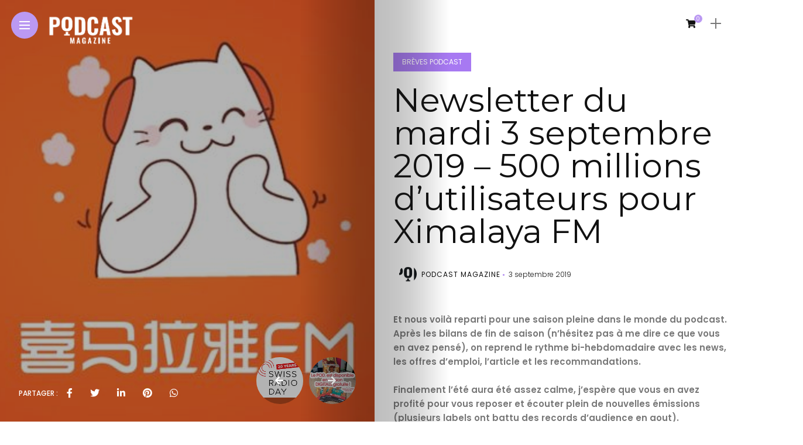

--- FILE ---
content_type: text/html; charset=UTF-8
request_url: https://podcastmagazine.fr/newsletter-du-mardi-3-septembre-2019-500-millions-dutilisateurs-pour-ximalaya-fm/
body_size: 42673
content:
<!DOCTYPE html>
<html lang="fr-FR">
<head>
    <meta charset="UTF-8">
    <meta http-equiv="X-UA-Compatible" content="IE=edge">
    <meta name="viewport" content="width=device-width, initial-scale=1">
    <link rel="profile" href="http://gmpg.org/xfn/11" />
    <link rel="pingback" href="https://podcastmagazine.fr/xmlrpc.php">
		    <title>Newsletter du mardi 3 septembre 2019 &#x2d; 500 millions d&#8217;utilisateurs pour Ximalaya FM &#x2d; Podcast Magazine</title>
	<style>img:is([sizes="auto" i], [sizes^="auto," i]) { contain-intrinsic-size: 3000px 1500px }</style>
	<meta name="robots" content="max-snippet:-1,max-image-preview:large,max-video-preview:-1" />
<link rel="canonical" href="https://podcastmagazine.fr/newsletter-du-mardi-3-septembre-2019-500-millions-dutilisateurs-pour-ximalaya-fm/" />
<link rel="shortlink" href="https://podcastmagazine.fr/?p=9024" />
<meta name="description" content="Et nous voil&agrave; reparti pour une saison pleine dans le monde du podcast. Apr&egrave;s les bilans de fin de saison (n&rsquo;h&eacute;sitez pas &agrave; me dire ce que vous en avez pens&eacute;)&#8230;" />
<meta name="theme-color" content="#a437d6" />
<meta property="og:type" content="article" />
<meta property="og:locale" content="fr_FR" />
<meta property="og:site_name" content="Podcast Magazine" />
<meta property="og:title" content="Newsletter du mardi 3 septembre 2019 &#x2d; 500 millions d&#8217;utilisateurs pour Ximalaya FM" />
<meta property="og:description" content="Et nous voil&agrave; reparti pour une saison pleine dans le monde du podcast. Apr&egrave;s les bilans de fin de saison (n&rsquo;h&eacute;sitez pas &agrave; me dire ce que vous en avez pens&eacute;), on reprend le rythme bi&#x2d;hebdomadaire avec&#8230;" />
<meta property="og:url" content="https://podcastmagazine.fr/newsletter-du-mardi-3-septembre-2019-500-millions-dutilisateurs-pour-ximalaya-fm/" />
<meta property="og:image" content="https://podcastmagazine.fr/wp-content/uploads/2022/11/f1332b7eb9706338f6dd6e983aaca2d59b2c8508.jpeg" />
<meta property="og:image:width" content="380" />
<meta property="og:image:height" content="380" />
<meta property="og:image" content="https://podcastmagazine.fr/wp-content/uploads/2022/11/f1332b7eb9706338f6dd6e983aaca2d59b2c8508.jpeg" />
<meta property="og:image" content="https://podcastmagazine.fr/wp-content/uploads/2022/11/spacer-9.gif" />
<meta property="og:image" content="https://podcastmagazine.fr/wp-content/uploads/2022/11/spacer-9.gif" />
<meta property="og:image" content="https://podcastmagazine.fr/wp-content/uploads/2022/11/1e765f1d5037fa18b7f53ccf1a8557e0f9a0a59b-1.png" />
<meta property="og:image" content="https://podcastmagazine.fr/wp-content/uploads/2022/11/e8ae3154e576c213c05ce709412aaed1fc955fcb.png" />
<meta property="og:image" content="https://podcastmagazine.fr/wp-content/uploads/2022/11/72429784cf8927d03bb6166f7932a511d4ef7190.jpeg" />
<meta property="article:published_time" content="2019-09-03T20:56:00+00:00" />
<meta property="article:modified_time" content="2022-11-05T15:24:50+00:00" />
<meta property="article:author" content="https://www.facebook.com/PhilippeChapot" />
<meta property="article:publisher" content="https://www.facebook.com/lepodcastmag" />
<meta name="twitter:card" content="summary_large_image" />
<meta name="twitter:site" content="@lepodcastmag" />
<meta name="twitter:creator" content="@PhilippeChapot" />
<meta name="twitter:title" content="Newsletter du mardi 3 septembre 2019 &#x2d; 500 millions d&#8217;utilisateurs pour Ximalaya FM" />
<meta name="twitter:description" content="Et nous voil&agrave; reparti pour une saison pleine dans le monde du podcast. Apr&egrave;s les bilans de fin de saison (n&rsquo;h&eacute;sitez pas &agrave; me dire ce que vous en avez pens&eacute;), on reprend le rythme bi&#x2d;hebdomadaire avec&#8230;" />
<meta name="twitter:image" content="https://podcastmagazine.fr/wp-content/uploads/2022/11/f1332b7eb9706338f6dd6e983aaca2d59b2c8508.jpeg" />
<script type="application/ld+json">{"@context":"https://schema.org","@graph":[{"@type":"WebSite","@id":"https://podcastmagazine.fr/#/schema/WebSite","url":"https://podcastmagazine.fr/","name":"Podcast Magazine","description":"Des podcasts, des outils, des conseils pour tous•tes","inLanguage":"fr-FR","potentialAction":{"@type":"SearchAction","target":{"@type":"EntryPoint","urlTemplate":"https://podcastmagazine.fr/search/{search_term_string}/"},"query-input":"required name=search_term_string"},"publisher":{"@type":"Organization","@id":"https://podcastmagazine.fr/#/schema/Organization","name":"Podcast Magazine","url":"https://podcastmagazine.fr/","logo":{"@type":"ImageObject","url":"https://podcastmagazine.fr/wp-content/uploads/2022/01/cropped-Capture-décran-2022-01-05-à-01.13.43.png","contentUrl":"https://podcastmagazine.fr/wp-content/uploads/2022/01/cropped-Capture-décran-2022-01-05-à-01.13.43.png","width":512,"height":512,"contentSize":"34667"}}},{"@type":"WebPage","@id":"https://podcastmagazine.fr/newsletter-du-mardi-3-septembre-2019-500-millions-dutilisateurs-pour-ximalaya-fm/","url":"https://podcastmagazine.fr/newsletter-du-mardi-3-septembre-2019-500-millions-dutilisateurs-pour-ximalaya-fm/","name":"Newsletter du mardi 3 septembre 2019 &#x2d; 500 millions d&#8217;utilisateurs pour Ximalaya FM &#x2d; Podcast Magazine","description":"Et nous voil&agrave; reparti pour une saison pleine dans le monde du podcast. Apr&egrave;s les bilans de fin de saison (n&rsquo;h&eacute;sitez pas &agrave; me dire ce que vous en avez pens&eacute;)&#8230;","inLanguage":"fr-FR","isPartOf":{"@id":"https://podcastmagazine.fr/#/schema/WebSite"},"breadcrumb":{"@type":"BreadcrumbList","@id":"https://podcastmagazine.fr/#/schema/BreadcrumbList","itemListElement":[{"@type":"ListItem","position":1,"item":"https://podcastmagazine.fr/","name":"Podcast Magazine"},{"@type":"ListItem","position":2,"item":"https://podcastmagazine.fr/category/breves-podcast/","name":"Catégorie : BRÈVES PODCAST"},{"@type":"ListItem","position":3,"name":"Newsletter du mardi 3 septembre 2019 &#x2d; 500 millions d&#8217;utilisateurs pour Ximalaya FM"}]},"potentialAction":{"@type":"ReadAction","target":"https://podcastmagazine.fr/newsletter-du-mardi-3-septembre-2019-500-millions-dutilisateurs-pour-ximalaya-fm/"},"datePublished":"2019-09-03T20:56:00+00:00","dateModified":"2022-11-05T15:24:50+00:00","author":{"@type":"Person","@id":"https://podcastmagazine.fr/#/schema/Person/3355d82702c93010a542fe61685562df","name":"PODCAST MAGAZINE","description":"Podcast Magazine est le premier magazine d&eacute;di&eacute; au Podcast. Lanc&eacute; par des acteurs de l&#039;industrie du podcast et de l&#039;audio digital et r&eacute;dig&eacute; par des podcasteurs.euses il s&rsquo;adresse &agrave; tous les passionn&eacute;s de l&rsquo;audio, de la radio et du podcast sous toutes..."}}]}</script>

<!-- Open Graph Meta Tags generated by Blog2Social 851 - https://www.blog2social.com -->
<meta property="og:title" content="Newsletter du mardi 3 septembre 2019 – 500 millions d’utilisateurs pour Ximalaya FM"/>
<meta property="og:description" content="Et nous voilà reparti pour une saison pleine dans le monde du podcast. Après les bilans de fin de saison (n&#039;hésitez pas à me dire ce que vous en avez pensé), on reprend le rythme bi-hebdomadaire avec les news, les offres d&#039;emploi, l&#039;article et les recommandations.Finalement l&#039;été aura été assez calme, j&#039;espère que vous en avez profité pour vous reposer et écouter plein de nouvelles émissions (plusieurs labels ont battu des records d&#039;audience en aout).Bonne reprise à tous"/>
<meta property="og:url" content="/newsletter-du-mardi-3-septembre-2019-500-millions-dutilisateurs-pour-ximalaya-fm/"/>
<meta property="og:image" content="https://podcastmagazine.fr/wp-content/uploads/2022/11/f1332b7eb9706338f6dd6e983aaca2d59b2c8508.jpeg"/>
<meta property="og:image:width" content="380" />
<meta property="og:image:height" content="380" />
<meta property="og:type" content="article"/>
<meta property="og:article:published_time" content="2019-09-03 20:56:00"/>
<meta property="og:article:modified_time" content="2022-11-05 15:24:50"/>
<!-- Open Graph Meta Tags generated by Blog2Social 851 - https://www.blog2social.com -->

<!-- Twitter Card generated by Blog2Social 851 - https://www.blog2social.com -->
<meta name="twitter:card" content="summary">
<meta name="twitter:title" content="Newsletter du mardi 3 septembre 2019 – 500 millions d’utilisateurs pour Ximalaya FM"/>
<meta name="twitter:description" content="Et nous voilà reparti pour une saison pleine dans le monde du podcast. Après les bilans de fin de saison (n&#039;hésitez pas à me dire ce que vous en avez pensé), on reprend le rythme bi-hebdomadaire avec les news, les offres d&#039;emploi, l&#039;article et les recommandations.Finalement l&#039;été aura été assez calme, j&#039;espère que vous en avez profité pour vous reposer et écouter plein de nouvelles émissions (plusieurs labels ont battu des records d&#039;audience en aout).Bonne reprise à tous"/>
<meta name="twitter:image" content="https://podcastmagazine.fr/wp-content/uploads/2022/11/f1332b7eb9706338f6dd6e983aaca2d59b2c8508.jpeg"/>
<!-- Twitter Card generated by Blog2Social 851 - https://www.blog2social.com -->
<meta name="author" content="PODCAST MAGAZINE"/>
<link rel='dns-prefetch' href='//fonts.googleapis.com' />
<link rel='dns-prefetch' href='//www.googletagmanager.com' />
<link rel='dns-prefetch' href='//pagead2.googlesyndication.com' />
<link rel="alternate" type="application/rss+xml" title="Podcast Magazine &raquo; Flux" href="https://podcastmagazine.fr/feed/" />
<link rel="alternate" type="application/rss+xml" title="Podcast Magazine &raquo; Flux des commentaires" href="https://podcastmagazine.fr/comments/feed/" />
<link rel="alternate" type="application/rss+xml" title="Podcast Magazine &raquo; Newsletter du mardi 3 septembre 2019 &#8211; 500 millions d&#8217;utilisateurs pour Ximalaya FM Flux des commentaires" href="https://podcastmagazine.fr/newsletter-du-mardi-3-septembre-2019-500-millions-dutilisateurs-pour-ximalaya-fm/feed/" />
<link rel="alternate" type="application/rss+xml" title="Flux Podcast Magazine &raquo; Stories" href="https://podcastmagazine.fr/web-stories/feed/"><meta property="og:image" content="https://podcastmagazine.fr/wp-content/uploads/2022/11/f1332b7eb9706338f6dd6e983aaca2d59b2c8508.jpeg"/><meta property="og:description" content="Et nous voilà reparti pour une saison pleine dans le monde du podcast. Après les bilans de fin de..."/><script type="text/javascript">
/* <![CDATA[ */
window._wpemojiSettings = {"baseUrl":"https:\/\/s.w.org\/images\/core\/emoji\/16.0.1\/72x72\/","ext":".png","svgUrl":"https:\/\/s.w.org\/images\/core\/emoji\/16.0.1\/svg\/","svgExt":".svg","source":{"concatemoji":"https:\/\/podcastmagazine.fr\/wp-includes\/js\/wp-emoji-release.min.js?ver=6.8.3"}};
/*! This file is auto-generated */
!function(s,n){var o,i,e;function c(e){try{var t={supportTests:e,timestamp:(new Date).valueOf()};sessionStorage.setItem(o,JSON.stringify(t))}catch(e){}}function p(e,t,n){e.clearRect(0,0,e.canvas.width,e.canvas.height),e.fillText(t,0,0);var t=new Uint32Array(e.getImageData(0,0,e.canvas.width,e.canvas.height).data),a=(e.clearRect(0,0,e.canvas.width,e.canvas.height),e.fillText(n,0,0),new Uint32Array(e.getImageData(0,0,e.canvas.width,e.canvas.height).data));return t.every(function(e,t){return e===a[t]})}function u(e,t){e.clearRect(0,0,e.canvas.width,e.canvas.height),e.fillText(t,0,0);for(var n=e.getImageData(16,16,1,1),a=0;a<n.data.length;a++)if(0!==n.data[a])return!1;return!0}function f(e,t,n,a){switch(t){case"flag":return n(e,"\ud83c\udff3\ufe0f\u200d\u26a7\ufe0f","\ud83c\udff3\ufe0f\u200b\u26a7\ufe0f")?!1:!n(e,"\ud83c\udde8\ud83c\uddf6","\ud83c\udde8\u200b\ud83c\uddf6")&&!n(e,"\ud83c\udff4\udb40\udc67\udb40\udc62\udb40\udc65\udb40\udc6e\udb40\udc67\udb40\udc7f","\ud83c\udff4\u200b\udb40\udc67\u200b\udb40\udc62\u200b\udb40\udc65\u200b\udb40\udc6e\u200b\udb40\udc67\u200b\udb40\udc7f");case"emoji":return!a(e,"\ud83e\udedf")}return!1}function g(e,t,n,a){var r="undefined"!=typeof WorkerGlobalScope&&self instanceof WorkerGlobalScope?new OffscreenCanvas(300,150):s.createElement("canvas"),o=r.getContext("2d",{willReadFrequently:!0}),i=(o.textBaseline="top",o.font="600 32px Arial",{});return e.forEach(function(e){i[e]=t(o,e,n,a)}),i}function t(e){var t=s.createElement("script");t.src=e,t.defer=!0,s.head.appendChild(t)}"undefined"!=typeof Promise&&(o="wpEmojiSettingsSupports",i=["flag","emoji"],n.supports={everything:!0,everythingExceptFlag:!0},e=new Promise(function(e){s.addEventListener("DOMContentLoaded",e,{once:!0})}),new Promise(function(t){var n=function(){try{var e=JSON.parse(sessionStorage.getItem(o));if("object"==typeof e&&"number"==typeof e.timestamp&&(new Date).valueOf()<e.timestamp+604800&&"object"==typeof e.supportTests)return e.supportTests}catch(e){}return null}();if(!n){if("undefined"!=typeof Worker&&"undefined"!=typeof OffscreenCanvas&&"undefined"!=typeof URL&&URL.createObjectURL&&"undefined"!=typeof Blob)try{var e="postMessage("+g.toString()+"("+[JSON.stringify(i),f.toString(),p.toString(),u.toString()].join(",")+"));",a=new Blob([e],{type:"text/javascript"}),r=new Worker(URL.createObjectURL(a),{name:"wpTestEmojiSupports"});return void(r.onmessage=function(e){c(n=e.data),r.terminate(),t(n)})}catch(e){}c(n=g(i,f,p,u))}t(n)}).then(function(e){for(var t in e)n.supports[t]=e[t],n.supports.everything=n.supports.everything&&n.supports[t],"flag"!==t&&(n.supports.everythingExceptFlag=n.supports.everythingExceptFlag&&n.supports[t]);n.supports.everythingExceptFlag=n.supports.everythingExceptFlag&&!n.supports.flag,n.DOMReady=!1,n.readyCallback=function(){n.DOMReady=!0}}).then(function(){return e}).then(function(){var e;n.supports.everything||(n.readyCallback(),(e=n.source||{}).concatemoji?t(e.concatemoji):e.wpemoji&&e.twemoji&&(t(e.twemoji),t(e.wpemoji)))}))}((window,document),window._wpemojiSettings);
/* ]]> */
</script>
<link rel='stylesheet' id='mp-theme-css' href='https://podcastmagazine.fr/wp-content/plugins/memberpress/css/ui/theme.css?ver=1.12.7' type='text/css' media='all' />
<link rel='stylesheet' id='owl-carousel-css' href='https://podcastmagazine.fr/wp-content/themes/anymag/assets/css/owl.carousel.css?ver=2.3.4' type='text/css' media='all' />
<link rel='stylesheet' id='fontawesome-css' href='https://podcastmagazine.fr/wp-content/themes/anymag/assets/fonts/fontawesome-free-5.15.2-web/css/all.min.css?ver=5.15.2' type='text/css' media='all' />
<link rel='stylesheet' id='simplebar-css' href='https://podcastmagazine.fr/wp-content/themes/anymag/assets/css/simple-bar.css?ver=2.2.1' type='text/css' media='all' />
<link rel='stylesheet' id='interlace-css-css' href='https://podcastmagazine.fr/wp-content/themes/anymag/assets/css/interlace.css?ver=2.2.1' type='text/css' media='all' />
<link rel='stylesheet' id='anymag-main-css' href='https://podcastmagazine.fr/wp-content/themes/anymag/style.css?ver=1.0' type='text/css' media='all' />
<style id='anymag-main-inline-css' type='text/css'>
body,input,.button,.content-part .post-meta,.widget_recent_entries span,.sidebar ul li.cat-item,.list-date,.latest-posts-meta,.post-meta,.slider-list-meta,.sidebar .widget_recent_comments .recentcomments .url,input,select,textarea {font-family:Poppins;}body,#hidden-sidebar.active .widgets-side,.magcover,.post-format,#top-bar-right,.turn-left {background:#fff;} .searchform-overlay {background-color:rgba(255,255,255,0.95);}body p {font-size:15px;line-height:1.6em; letter-spacing:0px;}h1,h2,h3,h4,h5,h6,.widget_recent_entries ul li a,.widget_recent_comments ul li a,.sidebar .widget-title,.post-readmore a,.intro-line h1,.sidebar .recentcomments a,.elementor-image-carousel-caption {font-family:Montserrat;color:#111111;}a,.post-content a,.sidebar a,.post-comments span.reply a,.sidebar .widget a,.sidebar .widget.widget_archive li a {color:#111111;}a:hover,.post-content a:hover,.sidebar a:hover,.post-comments span.reply a:hover,.sidebar .widget ul li a:hover,.sidebar .widget.widget_archive li a:hover {color:#999999;} .post-title,.post-title a {font-size:26px; font-weight:400; line-height:1.3em; letter-spacing:0px;} .slide-title,.slide-title h2 a {font-size:37px; font-weight:400; letter-spacing:0px;} .slide-item {height:510px; } .page-title,.post-header h1,.item-related h5 a,.entry-title,.random-ttl a,.feat-categ-item .content-part h5 a,.sidebar .widget_recent_entries ul li a,.sidebar .widget-content .img-button,.sidebar .widget_recent_comments .recentcomments > a,.sidebar .latest-posts .latest-posts-item a {font-weight:400; } .top-menu-button,#nav-wrapper .simplebar-track.simplebar-vertical {background:#bb99f2;}#nav-wrapper .simplebar-scrollbar::before {background:#111111} .nav-panel {background:#f4f4f4;}#nav-wrapper .nav-menu li a,.slicknav_nav li a {font-family:Oswald;font-size:20px;font-weight:600; } .magcover,.f-width #site-header {width:50%;} .magcontent,.f-width.nav-open #footer {width:50%; } .magheader {width:50%; } .f-width.nav-open #main-area {margin-left:50%;} .cover-logo {width:57%; } .single .cover-logo {width:27%;} .overlay,.post-overlay {opacity:.3; background:#000000} .single-post .overlay {opacity:.3; background:#000000} .fold-shadow-right,.fold-shadow-left,.fold-shadow {opacity:.3} .nav-panel .fold-shadow-left {opacity:.4}#nav-wrapper .nav-menu li a,.sub-menu-toggle::after,#nav-wrapper ul.nav-menu ul a,.slicknav_nav a,#top-search a.search {color:#111111;}#nav-wrapper .nav-menu li a:hover,#nav-wrapper .nav-menu li a:hover:after,#topbar-social-links a:hover,.slicknav_nav a:hover,.sticky-social a:hover,.sticky-subscribe a:hover,.current-menu-item > a {color:#fff!important;}#nav-wrapper .nav-menu li a {background:linear-gradient(to bottom,transparent 62%,#bb99f2 0) left bottom/0 400% no-repeat; }#nav-wrapper .current-menu-item > a {background:#bb99f2!important; }body,.post-list-entry p,.post-entry .post-meta li,.post-content,.post-author,.thecomment p,.latest-posts-meta,#post-navigation span,.sidebar .widget_recent_comments ul,.widget_meta li a,.about-content,.sidebar .widget_recent_comments .recentcomments .url,.comment-text .date,.post-navigation span,.searchform-overlay p,.searchform-overlay .search-field,.searchform-overlay .search-button,input,select,.hidden-sidebar-button a.open-hidden-sidebar,textarea {color:#787878;} .post-content h1,.post-content h2,.post-content h3,.post-content h4,.post-content h5,.post-content h6,.post-content blockquote,.comment-text blockquote,blockquote::before,.post-title,.post-title a,.about-title,.page-title,.post-header h1,.random-ttl a,.feat-title a,.item-related h5 a,.about-title,.about-content h5,.entry-title,.post-readmore a,.category-box h1,#post-navigation h6,.header-social-links a,.postnav-noimage .navprev::after,.postnav-noimage .navnext::after,.sidebar .widget-title,.sidebar .latest-posts-text h4 a,.sidebar .widget_recent_entries a,.sidebar .recentcomments a,.sidebar .widget-content .img-button,.thecomment .comment-text h6.author,.thecomment .comment-text h6.author a,.archive-box span,#respond h,label {color:#111111;} .post-title:hover,.post-title a:hover,.random-ttl a:hover,.feat-title a:hover,.post-readmore a:hover,.item-related h5 a:hover,.post-navigation a:hover h6,.sidebar .latest-posts .latest-posts-text h4 a:hover,.sidebar .widget_recent_entries ul li a:hover,.sidebar #recentcomments li a:hover,.header-social-links a:hover {color:#999999;} .post-item .image-part,.owl-stage-outer,.random-image,.feat-categ-item .image-part,.category-wid .category-img,.about-img{border-radius:0px; } .post-item .image-part,.post-list .post-item .image-part {height:300px; } .entry-title {font-size:56px;line-height:1em; letter-spacing:0px; } .underline a {background:linear-gradient(to bottom,transparent 62%,#6e4b8c 0) left bottom/0 20% no-repeat; } .section-title h4,.author-content {border-left:3px solid #bb99f2; }content-part .post-meta,.content-part .post-meta a,.post-meta li,.post-meta li span,.post-entry .post-meta a,.widget-date {color:#111111;}ul.post-meta li:not(:last-child)::after {background:#bb99f2;} .content-part .post-meta a:hover,.sidebar .widget .tagcloud a:hover,.post-tags a:hover,.post-entry .post-meta a:hover {color:#999999;} .owl-prev:hover i,.owl-next:hover i,.widget li > .narrow i,.error404 h1 span,.intro-line h1 i,.intro-line h1 b,.intro-line h1 em,.intro-line h1 strong {color:#bb99f2;} .post-categs-box .categ a,.single-categs-box .categ a {background:#a779f2;} .post-categs .categ a,.single-categs .categ a,.sidebar ul li.cat-item a,.sidebar ul li.cat-item a:hover {color:#a779f2;}blockquote {border-left:3px solid #bb99f2; } .category-box h1 {border-left:5px solid #bb99f2; } .post-format {color:#a779f2; } .post-tags a,.sidebar .widget .tagcloud a {background:#f2f2f2!important; color:#787878!important; } .post-readmore i,.post-comments .reply i {color:#8224e3!important; } .related-posts-cover-title h4 {border-bottom:3px solid #bb99f2; } .sidebar .widget-title,.random-posts-title h3 {border-left:3px solid #bb99f2; } .wp-block-search button,input[type='submit'],input.button {font-family:Montserrat;background:#8224e3!important; color:#fff!important; } .wp-block-search button:hover,input[type="submit"]:hover,input.button:hover {background:#8224e3!important; color:#ffffff!important; } .wp-block-button a.wp-block-button__link {background-color:#8224e3; color:#ffffff; border:2px solid #8224e3; } .wp-block-button.is-style-outline a.wp-block-button__link {border:2px solid #8224e3; } .wp-block-button a.wp-block-button__link:hover,.wp-block-button.is-style-outline a.wp-block-button__link:hover {background-color:#8224e3; color:#ffffff; border:2px solid #8224e3; } .pagination .nav-links .current,.pagination-post > span,.loadmore.button {background:#8224e3; color:#ffffff; } .navigation.pagination .nav-links a {background:#eeeeee; color:#787878; } .navigation.pagination .nav-links a:hover,.loadmore.button:hover {background:#e8e8e8; color:#111111; } .intro-line {width:52%;} .intro-line h1 {font-size:40px; }#footer {background:#fafafa;}#footer,#footer-copyright {color:#989898;}#footer a {color:#111111;}#footer a:hover {color:#989898!important;} .video-wrapper {transform:scale(1.9); } .single-product.woocommerce #site-header {width:50%;} .woocommerce ul.product_list_widget li a,.woocommerce .comment-respond .comment-reply-title,.woocommerce table.shop_table td.product-name a,.woocommerce ul.product_list_widget li a,.woocommerce .comment-respond .comment-reply-title,.woocommerce table.shop_table td.product-name,.woocommerce table.shop_table td.product-name a {font-family:Montserrat;} .woocommerce table.shop_table td.product-name a,.woocommerce-checkout label,.woocommerce table.shop_table td.product-name,.woocommerce table.shop_table td.product-name a,.woocommerce table.shop_table tfoot td,.woocommerce-cart table.shop_table td.product-subtotal .amount,.woocommerce-Price-amount .amount,.order-total .amount,.woocommerce form .form-row label,.woocommerce-MyAccount-navigation-link a{color:#111111;} .woocommerce-MyAccount-navigation-link .is-active a {color:#bb99f2!important; } .woocommerce ul.products li.product .price,.woocommerce div.product p.price,.woocommerce .product-remove a.remove,.cart-subtotal .amount,.cart-contents i {color:#111111!important;} .woocommerce .product-item .product-image{border-radius:0px; } .cart-contents .cart-count,.woocommerce span.onsale {background:#bb99f2!important; } .woocommerce ul.products li.product .button:hover,.woocommerce div.product form.cart .button:hover {background:#8224e3!important;color:#ffffff!important;} .woocommerce .star-rating {color:#bb99f2!important; } .woocommerce .widget_price_filter .ui-slider .ui-slider-handle {background-color:#bb99f2!important; } .woocommerce-page.woocommerce ul.products li.product .button,.woocommerce-page.woocommerce-cart .wc-proceed-to-checkout a.checkout-button,.woocommerce-page.woocommerce div.product form.cart .button,.woocommerce #payment #place_order,.woocommerce a.button {background:#8224e3!important; border:1px solid #8224e3!important; color:#fff!important; } .woocommerce a.button:hover,.woocommerce #respond input#submit.alt:hover,.woocommerce a.button.alt:hover,.woocommerce button.button.alt:hover,.woocommerce input.button.alt:hover,.woocommerce-page.woocommerce ul.products li.product .button:hover,.woocommerce button.button:hover {background:#8224e3!important;border:1px solid #8224e3!important; color:#ffffff!important;} .woocommerce-page .woocommerce a.button,.woocommerce-page .woocommerce button.button,.woocommerce-page .woocommerce input.button {border:1px solid #8224e3!important; } .woocommerce .product-title a,.woocommerce .loop-product-title a h6,.woocommerce div.product .product_title,.woocommerce-MyAccount-navigation-link a {color:#111111;} .woocommerce .product-title a:hover,.woocommerce .loop-product-title a h6:hover,.woocommerce .product-name a:hover.woocommerce-MyAccount-navigation-link a:hover {color:#999999;} .woocommerce button,.woocommerce .cart .button,.woocommerce .cart input.button,.woocommerce .comment-reply-title {font-family:Poppins!important;} .woocommerce div.product .woocommerce-tabs ul.tabs li.active {border-bottom:3px solid #8224e3!important;} .select2-container--default .select2-selection--single .select2-selection__rendered,.woocommerce-info,.woocommerce table.shop_table th,.woocommerce div.product .woocommerce-tabs ul.tabs li a {color:#787878!important;} .woocommerce-message::before,.woocommerce-error::before,.woocommerce-info::before {color:#8224e3!important; } .woocommerce table.shop_table th,.woocommerce-tabs ul.tabs li.active a,.woocommerce div.product .woocommerce-tabs ul.tabs li.active a {color:#111111!important;} .select2-container--default,.select2-selection--single,.select2-selection__rendered,select2-dropdown,.select2-dropdown--below {background:#fff!important;} .woocommerce nav.woocommerce-pagination ul li span.current {background:#8224e3!important; color:#ffffff!important; } .woocommerce nav.woocommerce-pagination ul li a {background:#eeeeee!important; color:#787878!important; } .woocommerce nav.woocommerce-pagination ul li a:hover {background:#e8e8e8!important; color:#111111!important; }
</style>
<link rel='stylesheet' id='anymag-responsive-css' href='https://podcastmagazine.fr/wp-content/themes/anymag/assets/css/responsive.css?ver=1.0' type='text/css' media='all' />
<link rel='stylesheet' id='widgets-fonts-css' href='//fonts.googleapis.com/css?family=Bitter%3A400%2C500%2C600%7CPlayfair+Display%3A400%2C500%2C700%7COswald%3A400%2C500%2C600%7CRoboto%3A400%2C500%2C600%7CTeko%3A400%2C500%2C600&#038;subset=latin%2Clatin-ext' type='text/css' media='all' />
<link rel='stylesheet' id='wp-event-manager-frontend-css' href='https://podcastmagazine.fr/wp-content/plugins/wp-event-manager/assets/css/frontend.min.css?ver=6.8.3' type='text/css' media='all' />
<link rel='stylesheet' id='wp-event-manager-jquery-ui-daterangepicker-css' href='https://podcastmagazine.fr/wp-content/plugins/wp-event-manager/assets/js/jquery-ui-daterangepicker/jquery.comiseo.daterangepicker.css?ver=6.8.3' type='text/css' media='all' />
<link rel='stylesheet' id='wp-event-manager-jquery-ui-daterangepicker-style-css' href='https://podcastmagazine.fr/wp-content/plugins/wp-event-manager/assets/js/jquery-ui-daterangepicker/styles.css?ver=6.8.3' type='text/css' media='all' />
<link rel='stylesheet' id='wp-event-manager-jquery-ui-css-css' href='https://podcastmagazine.fr/wp-content/plugins/wp-event-manager/assets/js/jquery-ui/jquery-ui.css?ver=6.8.3' type='text/css' media='all' />
<link rel='stylesheet' id='wp-event-manager-grid-style-css' href='https://podcastmagazine.fr/wp-content/plugins/wp-event-manager/assets/css/wpem-grid.min.css?ver=6.8.3' type='text/css' media='all' />
<link rel='stylesheet' id='wp-event-manager-font-style-css' href='https://podcastmagazine.fr/wp-content/plugins/wp-event-manager/assets/fonts/style.css?ver=6.8.3' type='text/css' media='all' />
<style id='wp-emoji-styles-inline-css' type='text/css'>

	img.wp-smiley, img.emoji {
		display: inline !important;
		border: none !important;
		box-shadow: none !important;
		height: 1em !important;
		width: 1em !important;
		margin: 0 0.07em !important;
		vertical-align: -0.1em !important;
		background: none !important;
		padding: 0 !important;
	}
</style>
<link rel='stylesheet' id='wp-block-library-css' href='https://podcastmagazine.fr/wp-includes/css/dist/block-library/style.min.css?ver=6.8.3' type='text/css' media='all' />
<style id='classic-theme-styles-inline-css' type='text/css'>
/*! This file is auto-generated */
.wp-block-button__link{color:#fff;background-color:#32373c;border-radius:9999px;box-shadow:none;text-decoration:none;padding:calc(.667em + 2px) calc(1.333em + 2px);font-size:1.125em}.wp-block-file__button{background:#32373c;color:#fff;text-decoration:none}
</style>
<link rel='stylesheet' id='icb-image-compare-style-css' href='https://podcastmagazine.fr/wp-content/plugins/before-after-image-compare/build/view.css?ver=6.8.3' type='text/css' media='all' />
<style id='icgb-image-compare-style-inline-css' type='text/css'>
.wp-block-icgb-image-compare .icv__label{bottom:auto!important;top:50%!important;transform:translateY(-50%)!important}

</style>
<style id='feedzy-rss-feeds-loop-style-inline-css' type='text/css'>
.wp-block-feedzy-rss-feeds-loop{display:grid;gap:24px;grid-template-columns:repeat(1,1fr)}@media(min-width:782px){.wp-block-feedzy-rss-feeds-loop.feedzy-loop-columns-2,.wp-block-feedzy-rss-feeds-loop.feedzy-loop-columns-3,.wp-block-feedzy-rss-feeds-loop.feedzy-loop-columns-4,.wp-block-feedzy-rss-feeds-loop.feedzy-loop-columns-5{grid-template-columns:repeat(2,1fr)}}@media(min-width:960px){.wp-block-feedzy-rss-feeds-loop.feedzy-loop-columns-2{grid-template-columns:repeat(2,1fr)}.wp-block-feedzy-rss-feeds-loop.feedzy-loop-columns-3{grid-template-columns:repeat(3,1fr)}.wp-block-feedzy-rss-feeds-loop.feedzy-loop-columns-4{grid-template-columns:repeat(4,1fr)}.wp-block-feedzy-rss-feeds-loop.feedzy-loop-columns-5{grid-template-columns:repeat(5,1fr)}}.wp-block-feedzy-rss-feeds-loop .wp-block-image.is-style-rounded img{border-radius:9999px}

</style>
<link rel='stylesheet' id='icgb__image-compare-viewer-css-css' href='https://podcastmagazine.fr/wp-content/plugins/image-compare-block/lib//css/image-compare-viewer.css?ver=1.6.2' type='text/css' media='all' />
<style id='global-styles-inline-css' type='text/css'>
:root{--wp--preset--aspect-ratio--square: 1;--wp--preset--aspect-ratio--4-3: 4/3;--wp--preset--aspect-ratio--3-4: 3/4;--wp--preset--aspect-ratio--3-2: 3/2;--wp--preset--aspect-ratio--2-3: 2/3;--wp--preset--aspect-ratio--16-9: 16/9;--wp--preset--aspect-ratio--9-16: 9/16;--wp--preset--color--black: #000000;--wp--preset--color--cyan-bluish-gray: #abb8c3;--wp--preset--color--white: #ffffff;--wp--preset--color--pale-pink: #f78da7;--wp--preset--color--vivid-red: #cf2e2e;--wp--preset--color--luminous-vivid-orange: #ff6900;--wp--preset--color--luminous-vivid-amber: #fcb900;--wp--preset--color--light-green-cyan: #7bdcb5;--wp--preset--color--vivid-green-cyan: #00d084;--wp--preset--color--pale-cyan-blue: #8ed1fc;--wp--preset--color--vivid-cyan-blue: #0693e3;--wp--preset--color--vivid-purple: #9b51e0;--wp--preset--gradient--vivid-cyan-blue-to-vivid-purple: linear-gradient(135deg,rgba(6,147,227,1) 0%,rgb(155,81,224) 100%);--wp--preset--gradient--light-green-cyan-to-vivid-green-cyan: linear-gradient(135deg,rgb(122,220,180) 0%,rgb(0,208,130) 100%);--wp--preset--gradient--luminous-vivid-amber-to-luminous-vivid-orange: linear-gradient(135deg,rgba(252,185,0,1) 0%,rgba(255,105,0,1) 100%);--wp--preset--gradient--luminous-vivid-orange-to-vivid-red: linear-gradient(135deg,rgba(255,105,0,1) 0%,rgb(207,46,46) 100%);--wp--preset--gradient--very-light-gray-to-cyan-bluish-gray: linear-gradient(135deg,rgb(238,238,238) 0%,rgb(169,184,195) 100%);--wp--preset--gradient--cool-to-warm-spectrum: linear-gradient(135deg,rgb(74,234,220) 0%,rgb(151,120,209) 20%,rgb(207,42,186) 40%,rgb(238,44,130) 60%,rgb(251,105,98) 80%,rgb(254,248,76) 100%);--wp--preset--gradient--blush-light-purple: linear-gradient(135deg,rgb(255,206,236) 0%,rgb(152,150,240) 100%);--wp--preset--gradient--blush-bordeaux: linear-gradient(135deg,rgb(254,205,165) 0%,rgb(254,45,45) 50%,rgb(107,0,62) 100%);--wp--preset--gradient--luminous-dusk: linear-gradient(135deg,rgb(255,203,112) 0%,rgb(199,81,192) 50%,rgb(65,88,208) 100%);--wp--preset--gradient--pale-ocean: linear-gradient(135deg,rgb(255,245,203) 0%,rgb(182,227,212) 50%,rgb(51,167,181) 100%);--wp--preset--gradient--electric-grass: linear-gradient(135deg,rgb(202,248,128) 0%,rgb(113,206,126) 100%);--wp--preset--gradient--midnight: linear-gradient(135deg,rgb(2,3,129) 0%,rgb(40,116,252) 100%);--wp--preset--font-size--small: 13px;--wp--preset--font-size--medium: 20px;--wp--preset--font-size--large: 36px;--wp--preset--font-size--x-large: 42px;--wp--preset--spacing--20: 0.44rem;--wp--preset--spacing--30: 0.67rem;--wp--preset--spacing--40: 1rem;--wp--preset--spacing--50: 1.5rem;--wp--preset--spacing--60: 2.25rem;--wp--preset--spacing--70: 3.38rem;--wp--preset--spacing--80: 5.06rem;--wp--preset--shadow--natural: 6px 6px 9px rgba(0, 0, 0, 0.2);--wp--preset--shadow--deep: 12px 12px 50px rgba(0, 0, 0, 0.4);--wp--preset--shadow--sharp: 6px 6px 0px rgba(0, 0, 0, 0.2);--wp--preset--shadow--outlined: 6px 6px 0px -3px rgba(255, 255, 255, 1), 6px 6px rgba(0, 0, 0, 1);--wp--preset--shadow--crisp: 6px 6px 0px rgba(0, 0, 0, 1);}:where(.is-layout-flex){gap: 0.5em;}:where(.is-layout-grid){gap: 0.5em;}body .is-layout-flex{display: flex;}.is-layout-flex{flex-wrap: wrap;align-items: center;}.is-layout-flex > :is(*, div){margin: 0;}body .is-layout-grid{display: grid;}.is-layout-grid > :is(*, div){margin: 0;}:where(.wp-block-columns.is-layout-flex){gap: 2em;}:where(.wp-block-columns.is-layout-grid){gap: 2em;}:where(.wp-block-post-template.is-layout-flex){gap: 1.25em;}:where(.wp-block-post-template.is-layout-grid){gap: 1.25em;}.has-black-color{color: var(--wp--preset--color--black) !important;}.has-cyan-bluish-gray-color{color: var(--wp--preset--color--cyan-bluish-gray) !important;}.has-white-color{color: var(--wp--preset--color--white) !important;}.has-pale-pink-color{color: var(--wp--preset--color--pale-pink) !important;}.has-vivid-red-color{color: var(--wp--preset--color--vivid-red) !important;}.has-luminous-vivid-orange-color{color: var(--wp--preset--color--luminous-vivid-orange) !important;}.has-luminous-vivid-amber-color{color: var(--wp--preset--color--luminous-vivid-amber) !important;}.has-light-green-cyan-color{color: var(--wp--preset--color--light-green-cyan) !important;}.has-vivid-green-cyan-color{color: var(--wp--preset--color--vivid-green-cyan) !important;}.has-pale-cyan-blue-color{color: var(--wp--preset--color--pale-cyan-blue) !important;}.has-vivid-cyan-blue-color{color: var(--wp--preset--color--vivid-cyan-blue) !important;}.has-vivid-purple-color{color: var(--wp--preset--color--vivid-purple) !important;}.has-black-background-color{background-color: var(--wp--preset--color--black) !important;}.has-cyan-bluish-gray-background-color{background-color: var(--wp--preset--color--cyan-bluish-gray) !important;}.has-white-background-color{background-color: var(--wp--preset--color--white) !important;}.has-pale-pink-background-color{background-color: var(--wp--preset--color--pale-pink) !important;}.has-vivid-red-background-color{background-color: var(--wp--preset--color--vivid-red) !important;}.has-luminous-vivid-orange-background-color{background-color: var(--wp--preset--color--luminous-vivid-orange) !important;}.has-luminous-vivid-amber-background-color{background-color: var(--wp--preset--color--luminous-vivid-amber) !important;}.has-light-green-cyan-background-color{background-color: var(--wp--preset--color--light-green-cyan) !important;}.has-vivid-green-cyan-background-color{background-color: var(--wp--preset--color--vivid-green-cyan) !important;}.has-pale-cyan-blue-background-color{background-color: var(--wp--preset--color--pale-cyan-blue) !important;}.has-vivid-cyan-blue-background-color{background-color: var(--wp--preset--color--vivid-cyan-blue) !important;}.has-vivid-purple-background-color{background-color: var(--wp--preset--color--vivid-purple) !important;}.has-black-border-color{border-color: var(--wp--preset--color--black) !important;}.has-cyan-bluish-gray-border-color{border-color: var(--wp--preset--color--cyan-bluish-gray) !important;}.has-white-border-color{border-color: var(--wp--preset--color--white) !important;}.has-pale-pink-border-color{border-color: var(--wp--preset--color--pale-pink) !important;}.has-vivid-red-border-color{border-color: var(--wp--preset--color--vivid-red) !important;}.has-luminous-vivid-orange-border-color{border-color: var(--wp--preset--color--luminous-vivid-orange) !important;}.has-luminous-vivid-amber-border-color{border-color: var(--wp--preset--color--luminous-vivid-amber) !important;}.has-light-green-cyan-border-color{border-color: var(--wp--preset--color--light-green-cyan) !important;}.has-vivid-green-cyan-border-color{border-color: var(--wp--preset--color--vivid-green-cyan) !important;}.has-pale-cyan-blue-border-color{border-color: var(--wp--preset--color--pale-cyan-blue) !important;}.has-vivid-cyan-blue-border-color{border-color: var(--wp--preset--color--vivid-cyan-blue) !important;}.has-vivid-purple-border-color{border-color: var(--wp--preset--color--vivid-purple) !important;}.has-vivid-cyan-blue-to-vivid-purple-gradient-background{background: var(--wp--preset--gradient--vivid-cyan-blue-to-vivid-purple) !important;}.has-light-green-cyan-to-vivid-green-cyan-gradient-background{background: var(--wp--preset--gradient--light-green-cyan-to-vivid-green-cyan) !important;}.has-luminous-vivid-amber-to-luminous-vivid-orange-gradient-background{background: var(--wp--preset--gradient--luminous-vivid-amber-to-luminous-vivid-orange) !important;}.has-luminous-vivid-orange-to-vivid-red-gradient-background{background: var(--wp--preset--gradient--luminous-vivid-orange-to-vivid-red) !important;}.has-very-light-gray-to-cyan-bluish-gray-gradient-background{background: var(--wp--preset--gradient--very-light-gray-to-cyan-bluish-gray) !important;}.has-cool-to-warm-spectrum-gradient-background{background: var(--wp--preset--gradient--cool-to-warm-spectrum) !important;}.has-blush-light-purple-gradient-background{background: var(--wp--preset--gradient--blush-light-purple) !important;}.has-blush-bordeaux-gradient-background{background: var(--wp--preset--gradient--blush-bordeaux) !important;}.has-luminous-dusk-gradient-background{background: var(--wp--preset--gradient--luminous-dusk) !important;}.has-pale-ocean-gradient-background{background: var(--wp--preset--gradient--pale-ocean) !important;}.has-electric-grass-gradient-background{background: var(--wp--preset--gradient--electric-grass) !important;}.has-midnight-gradient-background{background: var(--wp--preset--gradient--midnight) !important;}.has-small-font-size{font-size: var(--wp--preset--font-size--small) !important;}.has-medium-font-size{font-size: var(--wp--preset--font-size--medium) !important;}.has-large-font-size{font-size: var(--wp--preset--font-size--large) !important;}.has-x-large-font-size{font-size: var(--wp--preset--font-size--x-large) !important;}
:where(.wp-block-post-template.is-layout-flex){gap: 1.25em;}:where(.wp-block-post-template.is-layout-grid){gap: 1.25em;}
:where(.wp-block-columns.is-layout-flex){gap: 2em;}:where(.wp-block-columns.is-layout-grid){gap: 2em;}
:root :where(.wp-block-pullquote){font-size: 1.5em;line-height: 1.6;}
</style>
<link rel='stylesheet' id='ap_plugin_main_stylesheet-css' href='https://podcastmagazine.fr/wp-content/plugins/ap-plugin-scripteo/frontend/css/asset/style.css?ver=6.8.3' type='text/css' media='all' />
<link rel='stylesheet' id='ap_plugin_user_panel-css' href='https://podcastmagazine.fr/wp-content/plugins/ap-plugin-scripteo/frontend/css/asset/user-panel.css?ver=6.8.3' type='text/css' media='all' />
<link rel='stylesheet' id='ap_plugin_template_stylesheet-css' href='https://podcastmagazine.fr/wp-content/plugins/ap-plugin-scripteo/frontend/css/all.css?ver=6.8.3' type='text/css' media='all' />
<link rel='stylesheet' id='ap_plugin_animate_stylesheet-css' href='https://podcastmagazine.fr/wp-content/plugins/ap-plugin-scripteo/frontend/css/asset/animate.css?ver=6.8.3' type='text/css' media='all' />
<link rel='stylesheet' id='ap_plugin_chart_stylesheet-css' href='https://podcastmagazine.fr/wp-content/plugins/ap-plugin-scripteo/frontend/css/asset/chart.css?ver=6.8.3' type='text/css' media='all' />
<link rel='stylesheet' id='ap_plugin_carousel_stylesheet-css' href='https://podcastmagazine.fr/wp-content/plugins/ap-plugin-scripteo/frontend/css/asset/bsa.carousel.css?ver=6.8.3' type='text/css' media='all' />
<link rel='stylesheet' id='ap_plugin_materialize_stylesheet-css' href='https://podcastmagazine.fr/wp-content/plugins/ap-plugin-scripteo/frontend/css/asset/material-design.css?ver=6.8.3' type='text/css' media='all' />
<link rel='stylesheet' id='contact-form-7-css' href='https://podcastmagazine.fr/wp-content/plugins/contact-form-7/includes/css/styles.css?ver=6.1.1' type='text/css' media='all' />
<link rel='stylesheet' id='usp_style-css' href='https://podcastmagazine.fr/wp-content/plugins/user-submitted-posts/resources/usp.css?ver=20250329' type='text/css' media='all' />
<link rel='stylesheet' id='woocommerce-layout-css' href='https://podcastmagazine.fr/wp-content/plugins/woocommerce/assets/css/woocommerce-layout.css?ver=10.1.0' type='text/css' media='all' />
<link rel='stylesheet' id='woocommerce-smallscreen-css' href='https://podcastmagazine.fr/wp-content/plugins/woocommerce/assets/css/woocommerce-smallscreen.css?ver=10.1.0' type='text/css' media='only screen and (max-width: 768px)' />
<link rel='stylesheet' id='woocommerce-general-css' href='https://podcastmagazine.fr/wp-content/plugins/woocommerce/assets/css/woocommerce.css?ver=10.1.0' type='text/css' media='all' />
<style id='woocommerce-inline-inline-css' type='text/css'>
.woocommerce form .form-row .required { visibility: visible; }
</style>
<link rel='stylesheet' id='wp-event-manager-jquery-timepicker-css-css' href='https://podcastmagazine.fr/wp-content/plugins/wp-event-manager/assets/js/jquery-timepicker/jquery.timepicker.min.css?ver=6.8.3' type='text/css' media='all' />
<link rel='stylesheet' id='brands-styles-css' href='https://podcastmagazine.fr/wp-content/plugins/woocommerce/assets/css/brands.css?ver=10.1.0' type='text/css' media='all' />
<link rel='stylesheet' id='google-fonts-anymag-css' href='//fonts.googleapis.com/css?family=Poppins:100,100italic,200,200italic,300,300italic,400,400italic,500,500italic,600,600italic,700,700italic,800,800italic,900,900italic%7CMontserrat:100,100italic,200,200italic,300,300italic,400,400italic,500,500italic,600,600italic,700,700italic,800,800italic,900,900italic' type='text/css' media='all' />
<link rel='stylesheet' id='anymag-woocommerce-css' href='https://podcastmagazine.fr/wp-content/themes/anymag/assets/css/woocommerce.css?ver=1.0' type='text/css' media='all' />
<link rel='stylesheet' id='awcfe-frontend-css' href='https://podcastmagazine.fr/wp-content/plugins/checkout-field-editor-and-manager-for-woocommerce/assets/css/frontend.css?ver=2.3.3' type='text/css' media='all' />
<link rel='stylesheet' id='ekit-widget-styles-css' href='https://podcastmagazine.fr/wp-content/plugins/elementskit-lite/widgets/init/assets/css/widget-styles.css?ver=3.6.0' type='text/css' media='all' />
<link rel='stylesheet' id='ekit-responsive-css' href='https://podcastmagazine.fr/wp-content/plugins/elementskit-lite/widgets/init/assets/css/responsive.css?ver=3.6.0' type='text/css' media='all' />
<script type="text/javascript" src="https://podcastmagazine.fr/wp-content/plugins/jquery-updater/js/jquery-3.7.1.min.js?ver=3.7.1" id="jquery-core-js"></script>
<script type="text/javascript" src="https://podcastmagazine.fr/wp-content/plugins/jquery-updater/js/jquery-migrate-3.5.2.min.js?ver=3.5.2" id="jquery-migrate-js"></script>
<script type="text/javascript" id="thickbox-js-extra">
/* <![CDATA[ */
var thickboxL10n = {"next":"Suiv.\u00a0>","prev":"<\u00a0Pr\u00e9c.","image":"Image","of":"sur","close":"Fermer","noiframes":"Cette fonctionnalit\u00e9 requiert des iframes. Les iframes sont d\u00e9sactiv\u00e9es sur votre navigateur, ou alors il ne les accepte pas.","loadingAnimation":"https:\/\/podcastmagazine.fr\/wp-includes\/js\/thickbox\/loadingAnimation.gif"};
/* ]]> */
</script>
<script type="text/javascript" src="https://podcastmagazine.fr/wp-includes/js/thickbox/thickbox.js?ver=3.1-20121105" id="thickbox-js"></script>
<script type="text/javascript" src="https://podcastmagazine.fr/wp-includes/js/underscore.min.js?ver=1.13.7" id="underscore-js"></script>
<script type="text/javascript" src="https://podcastmagazine.fr/wp-includes/js/shortcode.min.js?ver=6.8.3" id="shortcode-js"></script>
<script type="text/javascript" src="https://podcastmagazine.fr/wp-admin/js/media-upload.min.js?ver=6.8.3" id="media-upload-js"></script>
<script type="text/javascript" id="ap_plugin_js_script-js-extra">
/* <![CDATA[ */
var bsa_object = {"ajax_url":"https:\/\/podcastmagazine.fr\/wp-admin\/admin-ajax.php"};
/* ]]> */
</script>
<script type="text/javascript" src="https://podcastmagazine.fr/wp-content/plugins/ap-plugin-scripteo/frontend/js/script.js?ver=6.8.3" id="ap_plugin_js_script-js"></script>
<script type="text/javascript" src="https://podcastmagazine.fr/wp-content/plugins/ap-plugin-scripteo/frontend/js/chart.js?ver=6.8.3" id="ap_plugin_chart_js_script-js"></script>
<script type="text/javascript" src="https://podcastmagazine.fr/wp-content/plugins/ap-plugin-scripteo/frontend/js/jquery.simplyscroll.js?ver=6.8.3" id="ap_plugin_simply_scroll_js_script-js"></script>
<script type="text/javascript" src="https://podcastmagazine.fr/wp-content/plugins/user-submitted-posts/resources/jquery.chosen.js?ver=20250329" id="usp_chosen-js"></script>
<script type="text/javascript" src="https://podcastmagazine.fr/wp-content/plugins/user-submitted-posts/resources/jquery.cookie.js?ver=20250329" id="usp_cookie-js"></script>
<script type="text/javascript" src="https://podcastmagazine.fr/wp-content/plugins/user-submitted-posts/resources/jquery.parsley.min.js?ver=20250329" id="usp_parsley-js"></script>
<script type="text/javascript" id="usp_core-js-before">
/* <![CDATA[ */
var usp_custom_field = "usp_custom_field"; var usp_custom_field_2 = "usp_custom_field_2"; var usp_custom_checkbox = "usp_custom_checkbox"; var usp_case_sensitivity = "false"; var usp_min_images = 1; var usp_max_images = 5; var usp_parsley_error = "R\u00e9ponse incorrecte."; var usp_multiple_cats = 1; var usp_existing_tags = 1; var usp_recaptcha_disp = "hide"; var usp_recaptcha_vers = "2"; var usp_recaptcha_key = "6LcRehUfAAAAAGXsdin2Imny_8Cz-mAdG0fT_Bok"; var challenge_nonce = "d55dcb4ab7"; var ajax_url = "https:\/\/podcastmagazine.fr\/wp-admin\/admin-ajax.php"; 
/* ]]> */
</script>
<script type="text/javascript" src="https://podcastmagazine.fr/wp-content/plugins/user-submitted-posts/resources/jquery.usp.core.js?ver=20250329" id="usp_core-js"></script>
<script type="text/javascript" src="https://podcastmagazine.fr/wp-content/plugins/woocommerce/assets/js/jquery-blockui/jquery.blockUI.min.js?ver=2.7.0-wc.10.1.0" id="jquery-blockui-js" defer="defer" data-wp-strategy="defer"></script>
<script type="text/javascript" id="wc-add-to-cart-js-extra">
/* <![CDATA[ */
var wc_add_to_cart_params = {"ajax_url":"\/wp-admin\/admin-ajax.php","wc_ajax_url":"\/?wc-ajax=%%endpoint%%","i18n_view_cart":"Voir le panier","cart_url":"https:\/\/podcastmagazine.fr\/panier\/","is_cart":"","cart_redirect_after_add":"yes"};
/* ]]> */
</script>
<script type="text/javascript" src="https://podcastmagazine.fr/wp-content/plugins/woocommerce/assets/js/frontend/add-to-cart.min.js?ver=10.1.0" id="wc-add-to-cart-js" defer="defer" data-wp-strategy="defer"></script>
<script type="text/javascript" src="https://podcastmagazine.fr/wp-content/plugins/woocommerce/assets/js/js-cookie/js.cookie.min.js?ver=2.1.4-wc.10.1.0" id="js-cookie-js" defer="defer" data-wp-strategy="defer"></script>
<script type="text/javascript" id="woocommerce-js-extra">
/* <![CDATA[ */
var woocommerce_params = {"ajax_url":"\/wp-admin\/admin-ajax.php","wc_ajax_url":"\/?wc-ajax=%%endpoint%%","i18n_password_show":"Afficher le mot de passe","i18n_password_hide":"Masquer le mot de passe"};
/* ]]> */
</script>
<script type="text/javascript" src="https://podcastmagazine.fr/wp-content/plugins/woocommerce/assets/js/frontend/woocommerce.min.js?ver=10.1.0" id="woocommerce-js" defer="defer" data-wp-strategy="defer"></script>
<script type="text/javascript" src="https://podcastmagazine.fr/wp-content/plugins/elementor-pro/assets/js/page-transitions.min.js?ver=3.31.2" id="page-transitions-js"></script>
<link rel="https://api.w.org/" href="https://podcastmagazine.fr/wp-json/" /><link rel="alternate" title="JSON" type="application/json" href="https://podcastmagazine.fr/wp-json/wp/v2/posts/9024" /><link rel="EditURI" type="application/rsd+xml" title="RSD" href="https://podcastmagazine.fr/xmlrpc.php?rsd" />
<link rel="alternate" title="oEmbed (JSON)" type="application/json+oembed" href="https://podcastmagazine.fr/wp-json/oembed/1.0/embed?url=https%3A%2F%2Fpodcastmagazine.fr%2Fnewsletter-du-mardi-3-septembre-2019-500-millions-dutilisateurs-pour-ximalaya-fm%2F" />
<link rel="alternate" title="oEmbed (XML)" type="text/xml+oembed" href="https://podcastmagazine.fr/wp-json/oembed/1.0/embed?url=https%3A%2F%2Fpodcastmagazine.fr%2Fnewsletter-du-mardi-3-septembre-2019-500-millions-dutilisateurs-pour-ximalaya-fm%2F&#038;format=xml" />
<style>
	/* Custom BSA_PRO Styles */

	/* fonts */

	/* form */
	.bsaProOrderingForm {   }
	.bsaProInput input,
	.bsaProInput input[type='file'],
	.bsaProSelectSpace select,
	.bsaProInputsRight .bsaInputInner,
	.bsaProInputsRight .bsaInputInner label {   }
	.bsaProPrice  {  }
	.bsaProDiscount  {   }
	.bsaProOrderingForm .bsaProSubmit,
	.bsaProOrderingForm .bsaProSubmit:hover,
	.bsaProOrderingForm .bsaProSubmit:active {   }

	/* alerts */
	.bsaProAlert,
	.bsaProAlert > a,
	.bsaProAlert > a:hover,
	.bsaProAlert > a:focus {  }
	.bsaProAlertSuccess {  }
	.bsaProAlertFailed {  }

	/* stats */
	.bsaStatsWrapper .ct-chart .ct-series.ct-series-b .ct-bar,
	.bsaStatsWrapper .ct-chart .ct-series.ct-series-b .ct-line,
	.bsaStatsWrapper .ct-chart .ct-series.ct-series-b .ct-point,
	.bsaStatsWrapper .ct-chart .ct-series.ct-series-b .ct-slice.ct-donut { stroke: #673AB7 !important; }

	.bsaStatsWrapper  .ct-chart .ct-series.ct-series-a .ct-bar,
	.bsaStatsWrapper .ct-chart .ct-series.ct-series-a .ct-line,
	.bsaStatsWrapper .ct-chart .ct-series.ct-series-a .ct-point,
	.bsaStatsWrapper .ct-chart .ct-series.ct-series-a .ct-slice.ct-donut { stroke: #FBCD39 !important; }

	/* Custom CSS */
	.bsaProContainer-2 { margin: 0 auto; max-width: 728px; } 
.bsaProContainer-3 { margin: 0 auto; max-width: 728px; } 
.bsaProContainer-4 { margin: 0 auto; max-width: 728px; } 
.bsaProContainer-1 { margin: 0 auto; max-width: 1200px; } </style><style type="text/css">
.feedzy-rss-link-icon:after {
	content: url("https://podcastmagazine.fr/wp-content/plugins/feedzy-rss-feeds/img/external-link.png");
	margin-left: 3px;
}
</style>
		
		<!-- GA Google Analytics @ https://m0n.co/ga -->
		<script async src="https://www.googletagmanager.com/gtag/js?id=G-D95ZR3B3WH"></script>
		<script>
			window.dataLayer = window.dataLayer || [];
			function gtag(){dataLayer.push(arguments);}
			gtag('js', new Date());
			gtag('config', 'G-D95ZR3B3WH');
		</script>

	<meta name="generator" content="Site Kit by Google 1.162.1" />
<!-- StarBox - the Author Box for Humans 3.5.4, visit: https://wordpress.org/plugins/starbox/ -->
<!-- /StarBox - the Author Box for Humans -->

<link rel='stylesheet' id='6e65a4624f-css' href='https://podcastmagazine.fr/wp-content/plugins/starbox/themes/business/css/frontend.min.css?ver=3.5.4' type='text/css' media='all' />
<script type="text/javascript" src="https://podcastmagazine.fr/wp-content/plugins/starbox/themes/business/js/frontend.min.js?ver=3.5.4" id="9578ab16b1-js"></script>
<link rel='stylesheet' id='a9520537df-css' href='https://podcastmagazine.fr/wp-content/plugins/starbox/themes/admin/css/hidedefault.min.css?ver=3.5.4' type='text/css' media='all' />
<!-- Brevo Conversations {literal} -->
<script>
    (function(d, w, c) {
        w.BrevoConversationsID = '5bba80e7bbddbd1cdc055e18';
        w[c] = w[c] || function() {
            (w[c].q = w[c].q || []).push(arguments);
        };
        var s = d.createElement('script');
        s.async = true;
        s.src = 'https://conversations-widget.brevo.com/brevo-conversations.js';
        if (d.head) d.head.appendChild(s);
    })(document, window, 'BrevoConversations');
</script>
<!-- /Brevo Conversations {/literal} -->

<script type="text/javascript">
    (function() {
        window.sib = {
            equeue: [],
            client_key: "n5b28ecng3p8uxn0otifr"
        };
        /* OPTIONAL: email for identify request*/
        // window.sib.email_id = 'example@domain.com';
        window.sendinblue = {};
        for (var j = ['track', 'identify', 'trackLink', 'page'], i = 0; i < j.length; i++) {
        (function(k) {
            window.sendinblue[k] = function() {
                var arg = Array.prototype.slice.call(arguments);
                (window.sib[k] || function() {
                        var t = {};
                        t[k] = arg;
                        window.sib.equeue.push(t);
                    })(arg[0], arg[1], arg[2]);
                };
            })(j[i]);
        }
        var n = document.createElement("script"),
            i = document.getElementsByTagName("script")[0];
            n.type = "text/javascript", n.id = "sendinblue-js",
            n.async = !0, n.src = "https://sibautomation.com/sa.js?key="+ window.sib.client_key,
            i.parentNode.insertBefore(n, i), window.sendinblue.page();
    })();
    </script>

<script async src="https://pagead2.googlesyndication.com/pagead/js/adsbygoogle.js?client=ca-pub-9999890230979728"
     crossorigin="anonymous"></script>

<!-- Google tag (gtag.js) --> <script async src="https://www.googletagmanager.com/gtag/js?id=AW-1051212305"></script> <script> window.dataLayer = window.dataLayer || []; function gtag(){dataLayer.push(arguments);} gtag('js', new Date()); gtag('config', 'AW-1051212305'); </script>

<script async type="application/javascript"
        src="https://news.google.com/swg/js/v1/swg-basic.js"></script>
<script>
  (self.SWG_BASIC = self.SWG_BASIC || []).push( basicSubscriptions => {
    basicSubscriptions.init({
      type: "NewsArticle",
      isPartOfType: ["Product"],
      isPartOfProductId: "CAow-57ECw:openaccess",
      clientOptions: { theme: "light", lang: "fr" },
    });
  });
</script>	<noscript><style>.woocommerce-product-gallery{ opacity: 1 !important; }</style></noscript>
	
<!-- Balises Meta Google AdSense ajoutées par Site Kit -->
<meta name="google-adsense-platform-account" content="ca-host-pub-2644536267352236">
<meta name="google-adsense-platform-domain" content="sitekit.withgoogle.com">
<!-- Fin des balises Meta End Google AdSense ajoutées par Site Kit -->
<meta name="generator" content="Elementor 3.31.2; features: e_font_icon_svg, additional_custom_breakpoints, e_element_cache; settings: css_print_method-external, google_font-enabled, font_display-auto">
			<style>
				.e-con.e-parent:nth-of-type(n+4):not(.e-lazyloaded):not(.e-no-lazyload),
				.e-con.e-parent:nth-of-type(n+4):not(.e-lazyloaded):not(.e-no-lazyload) * {
					background-image: none !important;
				}
				@media screen and (max-height: 1024px) {
					.e-con.e-parent:nth-of-type(n+3):not(.e-lazyloaded):not(.e-no-lazyload),
					.e-con.e-parent:nth-of-type(n+3):not(.e-lazyloaded):not(.e-no-lazyload) * {
						background-image: none !important;
					}
				}
				@media screen and (max-height: 640px) {
					.e-con.e-parent:nth-of-type(n+2):not(.e-lazyloaded):not(.e-no-lazyload),
					.e-con.e-parent:nth-of-type(n+2):not(.e-lazyloaded):not(.e-no-lazyload) * {
						background-image: none !important;
					}
				}
			</style>
			
<!-- Extrait Google Tag Manager ajouté par Site Kit -->
<script type="text/javascript">
/* <![CDATA[ */

			( function( w, d, s, l, i ) {
				w[l] = w[l] || [];
				w[l].push( {'gtm.start': new Date().getTime(), event: 'gtm.js'} );
				var f = d.getElementsByTagName( s )[0],
					j = d.createElement( s ), dl = l != 'dataLayer' ? '&l=' + l : '';
				j.async = true;
				j.src = 'https://www.googletagmanager.com/gtm.js?id=' + i + dl;
				f.parentNode.insertBefore( j, f );
			} )( window, document, 'script', 'dataLayer', 'GTM-52CC8G' );
			
/* ]]> */
</script>

<!-- End Google Tag Manager snippet added by Site Kit -->

<!-- Extrait Google AdSense ajouté par Site Kit -->
<script type="text/javascript" async="async" src="https://pagead2.googlesyndication.com/pagead/js/adsbygoogle.js?client=ca-pub-9999890230979728&amp;host=ca-host-pub-2644536267352236" crossorigin="anonymous"></script>

<!-- End Google AdSense snippet added by Site Kit -->
<link rel="icon" href="https://podcastmagazine.fr/wp-content/uploads/2022/01/cropped-Capture-décran-2022-01-05-à-01.13.43-60x60.png" sizes="32x32" />
<link rel="icon" href="https://podcastmagazine.fr/wp-content/uploads/2022/01/cropped-Capture-décran-2022-01-05-à-01.13.43-300x300.png" sizes="192x192" />
<link rel="apple-touch-icon" href="https://podcastmagazine.fr/wp-content/uploads/2022/01/cropped-Capture-décran-2022-01-05-à-01.13.43-300x300.png" />
<meta name="msapplication-TileImage" content="https://podcastmagazine.fr/wp-content/uploads/2022/01/cropped-Capture-décran-2022-01-05-à-01.13.43-300x300.png" />
		<style type="text/css" id="wp-custom-css">
			.mailpoet_form_popup {
    box-sizing: border-box;
}

/*cases à cocher du formulaire Elementor "Monde du podcast"*/
.page-id-20652 .elementor-field-option{
	height:3em;
	width:170px;
}
 input[type=checkbox], input[type=radio]{ -webkit-appearance: checkbox !important; }


/*Extension Directorist*/
.directorist-search-contents .directorist-search-form-top{
	padding:0;
}

.directorist-search-contents .directorist-container-fluid{
	padding-left:0;
	padding-right:0;
}		</style>
		</head>

<body class="wp-singular post-template-default single single-post postid-9024 single-format-standard wp-theme-anymag theme-anymag viewable-enabled woocommerce-no-js anymag elementor-default elementor-kit-2387">

  	
	<div id="hidden-sidebar" class="sidebar">
		<div class="widgets-side">
			<a href="#" class="close-button"><i class="close-icon"></i></a>
			<div id="block-13" class="widget widget_block">
<h2 class="wp-block-heading">Recherche</h2>
</div><div id="block-7" class="widget widget_block widget_search"><form role="search" method="get" action="https://podcastmagazine.fr/" class="wp-block-search__button-inside wp-block-search__icon-button wp-block-search"    ><label class="wp-block-search__label screen-reader-text" for="wp-block-search__input-1" >Rechercher</label><div class="wp-block-search__inside-wrapper " ><input class="wp-block-search__input" id="wp-block-search__input-1" placeholder="Recherche" value="" type="search" name="s" required /><button aria-label="Rechercher" class="wp-block-search__button has-background has-icon wp-element-button" type="submit"  style="background-color: #f3f3f3"><svg class="search-icon" viewBox="0 0 24 24" width="24" height="24">
					<path d="M13 5c-3.3 0-6 2.7-6 6 0 1.4.5 2.7 1.3 3.7l-3.8 3.8 1.1 1.1 3.8-3.8c1 .8 2.3 1.3 3.7 1.3 3.3 0 6-2.7 6-6S16.3 5 13 5zm0 10.5c-2.5 0-4.5-2-4.5-4.5s2-4.5 4.5-4.5 4.5 2 4.5 4.5-2 4.5-4.5 4.5z"></path>
				</svg></button></div></form></div><div id="block-10" class="widget widget_block">
<h2 class="wp-block-heading">Mon compte</h2>
</div><div id="block-11" class="widget widget_block">
<div class="wp-block-columns is-layout-flex wp-container-core-columns-is-layout-9d6595d7 wp-block-columns-is-layout-flex">
<div class="wp-block-column is-vertically-aligned-center has-medium-font-size is-layout-flow wp-block-column-is-layout-flow" style="flex-basis:66.66%">
<p><a href="https://podcastmagazine.fr/mon-compte/">Cliquez ici pour accéder à votre compte</a></p>
</div>
</div>
</div><div id="block-5" class="widget widget_block">
<div class="wp-block-group"><div class="wp-block-group__inner-container is-layout-flow wp-block-group-is-layout-flow"></div></div>
</div><div id="block-6" class="widget widget_block">
<div class="wp-block-group"><div class="wp-block-group__inner-container is-layout-flow wp-block-group-is-layout-flow"></div></div>
</div><div id="block-12" class="widget widget_block">  
  
  <div class="
    mailpoet_form_popup_overlay
      "></div>
  <div
    id="mailpoet_form_1"
    class="
      mailpoet_form
      mailpoet_form_html
      mailpoet_form_position_
      mailpoet_form_animation_
    "
      >

    <style type="text/css">
     #mailpoet_form_1 .mailpoet_form {  }
#mailpoet_form_1 form { margin-bottom: 0; }
#mailpoet_form_1 .mailpoet_column_with_background { padding: 10px; }
#mailpoet_form_1 .mailpoet_form_column:not(:first-child) { margin-left: 20px; }
#mailpoet_form_1 .mailpoet_paragraph { line-height: 20px; margin-bottom: 20px; }
#mailpoet_form_1 .mailpoet_form_paragraph  last { margin-bottom: 0px; }
#mailpoet_form_1 .mailpoet_segment_label, #mailpoet_form_1 .mailpoet_text_label, #mailpoet_form_1 .mailpoet_textarea_label, #mailpoet_form_1 .mailpoet_select_label, #mailpoet_form_1 .mailpoet_radio_label, #mailpoet_form_1 .mailpoet_checkbox_label, #mailpoet_form_1 .mailpoet_list_label, #mailpoet_form_1 .mailpoet_date_label { display: block; font-weight: normal; }
#mailpoet_form_1 .mailpoet_text, #mailpoet_form_1 .mailpoet_textarea, #mailpoet_form_1 .mailpoet_select, #mailpoet_form_1 .mailpoet_date_month, #mailpoet_form_1 .mailpoet_date_day, #mailpoet_form_1 .mailpoet_date_year, #mailpoet_form_1 .mailpoet_date { display: block; }
#mailpoet_form_1 .mailpoet_text, #mailpoet_form_1 .mailpoet_textarea { width: 200px; }
#mailpoet_form_1 .mailpoet_checkbox {  }
#mailpoet_form_1 .mailpoet_submit {  }
#mailpoet_form_1 .mailpoet_divider {  }
#mailpoet_form_1 .mailpoet_message {  }
#mailpoet_form_1 .mailpoet_form_loading { width: 30px; text-align: center; line-height: normal; }
#mailpoet_form_1 .mailpoet_form_loading > span { width: 5px; height: 5px; background-color: #5b5b5b; }
#mailpoet_form_1 h2.mailpoet-heading { margin: 0 0 20px 0; }
#mailpoet_form_1 h1.mailpoet-heading { margin: 0 0 10px; }#mailpoet_form_1{border-radius: 0px;background: url(https://podcastmagazine.fr/wp-content/uploads/2022/11/Capture-decran-2022-11-13-a-17.27.03.png) center / cover no-repeat, #9b51e0;color: #ffffff;text-align: left;}#mailpoet_form_1 form.mailpoet_form {padding: 30px;}#mailpoet_form_1{width: 100%;}#mailpoet_form_1 .mailpoet_message {margin: 0; padding: 0 20px;}
        #mailpoet_form_1 .mailpoet_validate_success {color: #00d084}
        #mailpoet_form_1 input.parsley-success {color: #00d084}
        #mailpoet_form_1 select.parsley-success {color: #00d084}
        #mailpoet_form_1 textarea.parsley-success {color: #00d084}
      
        #mailpoet_form_1 .mailpoet_validate_error {color: #cf2e2e}
        #mailpoet_form_1 input.parsley-error {color: #cf2e2e}
        #mailpoet_form_1 select.parsley-error {color: #cf2e2e}
        #mailpoet_form_1 textarea.textarea.parsley-error {color: #cf2e2e}
        #mailpoet_form_1 .parsley-errors-list {color: #cf2e2e}
        #mailpoet_form_1 .parsley-required {color: #cf2e2e}
        #mailpoet_form_1 .parsley-custom-error-message {color: #cf2e2e}
      #mailpoet_form_1 .mailpoet_paragraph.last {margin-bottom: 0} @media (max-width: 500px) {#mailpoet_form_1 {background: #9b51e0;}} @media (min-width: 500px) {#mailpoet_form_1 .last .mailpoet_paragraph:last-child {margin-bottom: 0}}  @media (max-width: 500px) {#mailpoet_form_1 .mailpoet_form_column:last-child .mailpoet_paragraph:last-child {margin-bottom: 0}} 
    </style>

    <form
      target="_self"
      method="post"
      action="https://podcastmagazine.fr/wp-admin/admin-post.php?action=mailpoet_subscription_form"
      class="mailpoet_form mailpoet_form_form mailpoet_form_html"
      novalidate
      data-delay=""
      data-exit-intent-enabled=""
      data-font-family=""
      data-cookie-expiration-time=""
    >
      <input type="hidden" name="data[form_id]" value="1" />
      <input type="hidden" name="token" value="adc9782547" />
      <input type="hidden" name="api_version" value="v1" />
      <input type="hidden" name="endpoint" value="subscribers" />
      <input type="hidden" name="mailpoet_method" value="subscribe" />

      <label class="mailpoet_hp_email_label" style="display: none !important;">Veuillez laisser ce champ vide<input type="email" name="data[email]"/></label><div class='mailpoet_form_columns_container'><div class="mailpoet_form_columns mailpoet_paragraph mailpoet_stack_on_mobile"><div class="mailpoet_form_column" style="flex-basis:12.5%;"></div>
<div class="mailpoet_form_column" style="flex-basis:75%;"><div class='mailpoet_spacer mailpoet_has_divider' style='height: 7px;'><div class='mailpoet_divider' data-automation-id='form_divider' style='border-top-style: solid;border-top-width: 7px;border-top-color: #ffffff;height: 7px;width: 100%'></div></div>
<div class="mailpoet_form_image"><figure class="size-large aligncenter"><img decoding="async" src="https://podcastmagazine.fr/wp-content/uploads/event-manager-uploads/organizer_logo/2022/11/LogoPM3000-1024x1024.png" alt class="wp-image-15348" srcset="https://podcastmagazine.fr/wp-content/uploads/event-manager-uploads/organizer_logo/2022/11/LogoPM3000-1024x1024.png 1024w, https://podcastmagazine.fr/wp-content/uploads/event-manager-uploads/organizer_logo/2022/11/LogoPM3000-300x300.png 300w, https://podcastmagazine.fr/wp-content/uploads/event-manager-uploads/organizer_logo/2022/11/LogoPM3000-100x100.png 100w, https://podcastmagazine.fr/wp-content/uploads/event-manager-uploads/organizer_logo/2022/11/LogoPM3000-600x600.png 600w, https://podcastmagazine.fr/wp-content/uploads/event-manager-uploads/organizer_logo/2022/11/LogoPM3000-150x150.png 150w, https://podcastmagazine.fr/wp-content/uploads/event-manager-uploads/organizer_logo/2022/11/LogoPM3000-768x768.png 768w, https://podcastmagazine.fr/wp-content/uploads/event-manager-uploads/organizer_logo/2022/11/LogoPM3000-1536x1536.png 1536w, https://podcastmagazine.fr/wp-content/uploads/event-manager-uploads/organizer_logo/2022/11/LogoPM3000-2048x2048.png 2048w, https://podcastmagazine.fr/wp-content/uploads/event-manager-uploads/organizer_logo/2022/11/LogoPM3000-60x60.png 60w, https://podcastmagazine.fr/wp-content/uploads/event-manager-uploads/organizer_logo/2022/11/LogoPM3000-1320x1320.png 1320w" width=153 height=153 style="width: 153px;height: 153px"></figure></div>
<div class='mailpoet_spacer mailpoet_has_divider' style='height: 7px;'><div class='mailpoet_divider' data-automation-id='form_divider' style='border-top-style: solid;border-top-width: 7px;border-top-color: #ffffff;height: 7px;width: 100%'></div></div>
<p class="mailpoet_form_paragraph  mailpoet-has-font-size" style="text-align: center; font-size: 36px; line-height: 1.5"><strong>Abonnez-vous à notre newsletter </strong></p>
<div class="mailpoet_paragraph "><style>input[name="data[form_field_ZjYyZmExNjZhNTM2X2VtYWls]"]::placeholder{color:#5b5e60;opacity: 1;}</style><input type="email" autocomplete="email" class="mailpoet_text" id="form_email_1" name="data[form_field_ZjYyZmExNjZhNTM2X2VtYWls]" title="Adresse e-mail" value="" style="width:100%;box-sizing:border-box;background-color:#ffffff;border-style:solid;border-radius:0px !important;border-width:1px;border-color:#313131;padding:10px;margin: 0 auto 0 0;font-family:&#039;Heebo&#039;;font-size:15px;line-height:1.5;height:auto;color:#5b5e60;" data-automation-id="form_email"  placeholder="Adresse e-mail *" aria-label="Adresse e-mail *" data-parsley-errors-container=".mailpoet_error_xdndp" data-parsley-required="true" required aria-required="true" data-parsley-minlength="6" data-parsley-maxlength="150" data-parsley-type-message="Cette valeur doit être un e-mail valide." data-parsley-required-message="Ce champ est nécessaire."/><span class="mailpoet_error_xdndp"></span></div>
<div class="mailpoet_paragraph "><style>input[name="data[form_field_YWMzZTc0ODY4OTllX2ZpcnN0X25hbWU=]"]::placeholder{color:#5b5e60;opacity: 1;}</style><input type="text" autocomplete="given-name" class="mailpoet_text" id="form_first_name_1" name="data[form_field_YWMzZTc0ODY4OTllX2ZpcnN0X25hbWU=]" title="Prénom" value="" style="width:100%;box-sizing:border-box;background-color:#ffffff;border-style:solid;border-radius:0px !important;border-width:1px;border-color:#313131;padding:10px;margin: 0 auto 0 0;font-family:&#039;Heebo&#039;;font-size:15px;line-height:1.5;height:auto;color:#5b5e60;" data-automation-id="form_first_name"  placeholder="Prénom *" aria-label="Prénom *" data-parsley-errors-container=".mailpoet_error_1k49l" data-parsley-names='[&quot;Veuillez spécifier un nom valide.&quot;,&quot;Les adresses dans les noms ne sont pas autorisées, veuillez ajouter votre nom à la place.&quot;]' data-parsley-required="true" required aria-required="true" data-parsley-required-message="Ce champ est nécessaire."/><span class="mailpoet_error_1k49l"></span></div>
<div class="mailpoet_paragraph "><style>input[name="data[form_field_MTM4OGE2YTNhN2UwX2xhc3RfbmFtZQ==]"]::placeholder{color:#5b5e60;opacity: 1;}</style><input type="text" autocomplete="family-name" class="mailpoet_text" id="form_last_name_1" name="data[form_field_MTM4OGE2YTNhN2UwX2xhc3RfbmFtZQ==]" title="Nom" value="" style="width:100%;box-sizing:border-box;background-color:#ffffff;border-style:solid;border-radius:0px !important;border-width:1px;border-color:#313131;padding:10px;margin: 0 auto 0 0;font-family:&#039;Heebo&#039;;font-size:15px;line-height:1.5;height:auto;color:#5b5e60;" data-automation-id="form_last_name"  placeholder="Nom *" aria-label="Nom *" data-parsley-errors-container=".mailpoet_error_11we6" data-parsley-names='[&quot;Veuillez spécifier un nom valide.&quot;,&quot;Les adresses dans les noms ne sont pas autorisées, veuillez ajouter votre nom à la place.&quot;]' data-parsley-required="true" required aria-required="true" data-parsley-required-message="Ce champ est nécessaire."/><span class="mailpoet_error_11we6"></span></div>
<div class="mailpoet_recaptcha" data-sitekey="6LevDtUiAAAAANik5917pYyhx-3q9nZ8NfrB78CL" data-size="invisible">
      <div class="mailpoet_recaptcha_container"></div>
      <noscript>
        <div>
          <div class="mailpoet_recaptcha_noscript_container">
            <div>
              <iframe src="https://www.google.com/recaptcha/api/fallback?k=6LevDtUiAAAAANik5917pYyhx-3q9nZ8NfrB78CL" frameborder="0" scrolling="no">
              </iframe>
            </div>
          </div>
          <div class="mailpoet_recaptcha_noscript_input">
            <textarea id="g-recaptcha-response" name="data[recaptcha]" class="g-recaptcha-response">
            </textarea>
          </div>
        </div>
      </noscript>
      <input class="mailpoet_recaptcha_field" type="hidden" name="recaptchaWidgetId">
    </div><div class="mailpoet_paragraph "><input type="submit" class="mailpoet_submit" value="Abonnez-vous" data-automation-id="subscribe-submit-button" data-font-family='Heebo' style="width:100%;box-sizing:border-box;background-color:#9b51e0;border-style:solid;border-radius:2px !important;border-width:0px;padding:10px;margin: 0 auto 0 0;font-family:&#039;Heebo&#039;;font-size:15px;line-height:1.5;height:auto;color:#ffffff;border-color:transparent;font-weight:bold;" /><span class="mailpoet_form_loading"><span class="mailpoet_bounce1"></span><span class="mailpoet_bounce2"></span><span class="mailpoet_bounce3"></span></span></div>
<p class="mailpoet_form_paragraph  mailpoet-has-font-size" style="text-align: center; color: #ffffff; font-size: 13px; line-height: 1.5"><span style="font-family: Heebo" data-font="Heebo" class="mailpoet-has-font">Nous ne spammons pas ! Consultez notre <a href="https://podcastmagazine.fr/mentions-legales/">politique de confidentialité</a> pour plus d’informations.</span></p>
</div>
<div class="mailpoet_form_column" style="flex-basis:12.5%;"></div>
</div></div>

      <div class="mailpoet_message">
        <p class="mailpoet_validate_success"
                style="display:none;"
                >Vérifiez votre boite de réception ou votre répertoire d’indésirables pour confirmer votre abonnement.
        </p>
        <p class="mailpoet_validate_error"
                style="display:none;"
                >        </p>
      </div>
    </form>

      </div>

  </div>		</div>
	</div>
<div class="site-wrapper ">	
	<div class="container site-content">

			        
  
<style>
                  </style>

  <div class="magheader">
      
    <header id="content-header">
  
   <div class="header-social-links">
</div>  

<div id="top-bar-right">
   <div class="header-icon cart">  
    <div class="wc-shopping-cart">
          <a class="cart-contents" href="https://podcastmagazine.fr/panier/" title="View your shopping cart"><i class="fas fa-shopping-cart"></i><span class="cart-count">0</span>      </a>
    </div>
  </div>
    
      <div class="header-icon">
      <div class="hidden-sidebar-button">
        <a href="#" class="open-hidden-sidebar">
          <span class="bar-1"></span>
          <span class="bar-2"></span>
        </a>
      </div>
    </div>
    </div>
  
</header> 
  </div>
  <article id="post-9024" class="post-9024 post type-post status-publish format-standard has-post-thumbnail hentry category-breves-podcast"> 
    <div class="single-post">
              <div class="magcover">
          <div class="turn-left"></div>          <div class="fold-shadow-left"></div>
            <div class="cover-wrap">
              <div class="cover-content">
                <header id="cover-header">

  <div class="top-menu-button">
    <a href="#" class="open-hidden-menu">
      <span class="bar-1"></span>
      <span class="bar-2"></span>
      <span class="bar-3"></span>
    </a>
  </div>

  <div class="cover-logo logo-left">
        <a href="https://podcastmagazine.fr/"><img src="https://podcastmagazine.fr/wp-content/uploads/2022/01/PodcastMagTranspWhite.png" alt="Podcast Magazine" /></a>
     
  </div>

  <div class="nav-panel">
    <div class="fold-shadow-left"></div>
    <div class="nav-header">
      <div class="menu-logo">
                <a href="https://podcastmagazine.fr/"><img src="https://podcastmagazine.fr/wp-content/uploads/2022/01/PodBlack.png" alt="Podcast Magazine" /></a>
         
      </div>
              <div class="wc-shopping-cart">
                  <a class="cart-contents" href="https://podcastmagazine.fr/panier/" title="View your shopping cart"><i class="fas fa-shopping-cart"></i><span class="cart-count">0</span>          </a>
        </div>
          </div>
    
    <div id="nav-wrapper" data-simplebar>
    <div class="menu-menu-papier-container"><ul id="menu-menu-papier" class="nav-menu"><li id="menu-item-4186" class="menu-item menu-item-type-custom menu-item-object-custom menu-item-has-children menu-item-4186"><a href="https://podcastmagazine.fr/boutique/">Le Magazine</a><span class="sub-menu-toggle"></span>
<ul class="sub-menu">
	<li id="menu-item-4187" class="menu-item menu-item-type-post_type menu-item-object-page menu-item-4187"><a href="https://podcastmagazine.fr/mon-compte/">Connexion/Inscription</a></li>
	<li id="menu-item-18994" class="menu-item menu-item-type-post_type menu-item-object-page menu-item-18994"><a href="https://podcastmagazine.fr/abonne-decouvrir-mag01/">Découvrez le N°1</a></li>
	<li id="menu-item-18993" class="menu-item menu-item-type-post_type menu-item-object-page menu-item-18993"><a href="https://podcastmagazine.fr/abonne-decouvrir-mag02/">Découvrez le N°2</a></li>
	<li id="menu-item-25177" class="menu-item menu-item-type-custom menu-item-object-custom menu-item-25177"><a href="https://podcastmagazine.fr/podcastmag3/">Découvrez le N°3</a></li>
	<li id="menu-item-30211" class="menu-item menu-item-type-custom menu-item-object-custom menu-item-30211"><a href="https://podcastmagazine.fr/podcastmag4/">Découvrez le N°4</a></li>
	<li id="menu-item-14880" class="menu-item menu-item-type-custom menu-item-object-custom menu-item-14880"><a href="https://podcastmagazine.fr/boutique/">La Boutique</a></li>
	<li id="menu-item-4453" class="menu-item menu-item-type-post_type menu-item-object-page menu-item-4453"><a href="https://podcastmagazine.fr/panier/">Votre Panier</a></li>
</ul>
</li>
<li id="menu-item-15003" class="menu-item menu-item-type-custom menu-item-object-custom menu-item-has-children menu-item-15003"><a href="https://podcastmagazine.fr/espace-abonnes/">Mes accès</a><span class="sub-menu-toggle"></span>
<ul class="sub-menu">
	<li id="menu-item-17125" class="menu-item menu-item-type-custom menu-item-object-custom menu-item-17125"><a href="https://podcastmagazine.fr/mon-compte/">Mon compte</a></li>
	<li id="menu-item-17123" class="menu-item menu-item-type-custom menu-item-object-custom menu-item-17123"><a href="https://podcastmagazine.fr/espace-abonnes/">Espace Abonné</a></li>
</ul>
</li>
<li id="menu-item-15922" class="menu-item menu-item-type-post_type menu-item-object-page menu-item-15922"><a href="https://podcastmagazine.fr/newsletter/">Inscrivez-vous à la Newsletter</a></li>
<li id="menu-item-14872" class="menu-item menu-item-type-taxonomy menu-item-object-category current-post-ancestor current-menu-parent current-post-parent menu-item-14872"><a href="https://podcastmagazine.fr/category/breves-podcast/">Les brèves</a></li>
<li id="menu-item-20459" class="menu-item menu-item-type-custom menu-item-object-custom menu-item-has-children menu-item-20459"><a href="#">Tag</a><span class="sub-menu-toggle"></span>
<ul class="sub-menu">
	<li id="menu-item-20460" class="menu-item menu-item-type-custom menu-item-object-custom menu-item-20460"><a href="https://podcastmagazine.fr/tag/action-cinema">Action – Cinéma</a></li>
	<li id="menu-item-20461" class="menu-item menu-item-type-custom menu-item-object-custom menu-item-20461"><a href="https://podcastmagazine.fr/tag/actu-vue-par-les-medias">Actu vue par les medias</a></li>
	<li id="menu-item-20462" class="menu-item menu-item-type-custom menu-item-object-custom menu-item-20462"><a href="https://podcastmagazine.fr/tag/actualite-des-marques">Actualité des marques</a></li>
	<li id="menu-item-20463" class="menu-item menu-item-type-custom menu-item-object-custom menu-item-20463"><a href="https://podcastmagazine.fr/tag/actualite-verte-ecologie">Actualité verte – Écologie</a></li>
	<li id="menu-item-20464" class="menu-item menu-item-type-custom menu-item-object-custom menu-item-20464"><a href="https://podcastmagazine.fr/tag/actualites">Actualités diverses</a></li>
	<li id="menu-item-20465" class="menu-item menu-item-type-custom menu-item-object-custom menu-item-20465"><a href="https://podcastmagazine.fr/tag/actus-jeux">Actus Jeux</a></li>
	<li id="menu-item-20466" class="menu-item menu-item-type-custom menu-item-object-custom menu-item-20466"><a href="https://podcastmagazine.fr/tag/business">Business</a></li>
	<li id="menu-item-20467" class="menu-item menu-item-type-custom menu-item-object-custom menu-item-20467"><a href="https://podcastmagazine.fr/tag/charme">Charme</a></li>
	<li id="menu-item-20468" class="menu-item menu-item-type-custom menu-item-object-custom menu-item-20468"><a href="https://podcastmagazine.fr/tag/coups-de-coeur">Coups de cœur</a></li>
	<li id="menu-item-20469" class="menu-item menu-item-type-custom menu-item-object-custom menu-item-20469"><a href="https://podcastmagazine.fr/tag/cuisine">Cuisine</a></li>
	<li id="menu-item-20470" class="menu-item menu-item-type-custom menu-item-object-custom menu-item-20470"><a href="https://podcastmagazine.fr/tag/culture-art">Culture – Art</a></li>
	<li id="menu-item-20458" class="menu-item menu-item-type-custom menu-item-object-custom menu-item-20458"><a href="https://podcastmagazine.fr/tag/education/">Education</a></li>
	<li id="menu-item-20471" class="menu-item menu-item-type-custom menu-item-object-custom menu-item-20471"><a href="https://podcastmagazine.fr/tag/en-coulisses-productions">En coulisses – Production</a></li>
	<li id="menu-item-20472" class="menu-item menu-item-type-custom menu-item-object-custom menu-item-20472"><a href="https://podcastmagazine.fr/tag/evenements-salons">Événements / Salons</a></li>
	<li id="menu-item-20473" class="menu-item menu-item-type-custom menu-item-object-custom menu-item-20473"><a href="https://podcastmagazine.fr/tag/faits-divers-crimes-enquetes">Faits Divers – Crimes – Enquêtes</a></li>
	<li id="menu-item-20474" class="menu-item menu-item-type-custom menu-item-object-custom menu-item-20474"><a href="https://podcastmagazine.fr/tag/fiction-sonore">Fiction sonore</a></li>
	<li id="menu-item-20483" class="menu-item menu-item-type-custom menu-item-object-custom menu-item-20483"><a href="https://podcastmagazine.fr/tag/podcasts-francophones-balado">Francophonie et Balado</a></li>
	<li id="menu-item-20475" class="menu-item menu-item-type-custom menu-item-object-custom menu-item-20475"><a href="https://podcastmagazine.fr/tag/histoires-et-contes">Histoire et Contes</a></li>
	<li id="menu-item-20476" class="menu-item menu-item-type-custom menu-item-object-custom menu-item-20476"><a href="https://podcastmagazine.fr/tag/histoire-et-sciences">Histoire et Sciences</a></li>
	<li id="menu-item-20477" class="menu-item menu-item-type-custom menu-item-object-custom menu-item-20477"><a href="https://podcastmagazine.fr/tag/humour">Humour</a></li>
	<li id="menu-item-20478" class="menu-item menu-item-type-custom menu-item-object-custom menu-item-20478"><a href="https://podcastmagazine.fr/tag/institutionnel">Institutionnel</a></li>
	<li id="menu-item-20479" class="menu-item menu-item-type-custom menu-item-object-custom menu-item-20479"><a href="https://podcastmagazine.fr/tag/litterature">Littérature</a></li>
	<li id="menu-item-20480" class="menu-item menu-item-type-custom menu-item-object-custom menu-item-20480"><a href="https://podcastmagazine.fr/tag/materiel">Materiel</a></li>
	<li id="menu-item-20481" class="menu-item menu-item-type-custom menu-item-object-custom menu-item-20481"><a href="https://podcastmagazine.fr/tag/musique">Musique</a></li>
	<li id="menu-item-20482" class="menu-item menu-item-type-custom menu-item-object-custom menu-item-20482"><a href="https://podcastmagazine.fr/tag/news-infos-pour-se-lancer">News et infos pour se lancer</a></li>
	<li id="menu-item-20484" class="menu-item menu-item-type-custom menu-item-object-custom menu-item-20484"><a href="https://podcastmagazine.fr/tag/presse">Presse</a></li>
	<li id="menu-item-20485" class="menu-item menu-item-type-custom menu-item-object-custom menu-item-20485"><a href="https://podcastmagazine.fr/tag/sante-bien-etre">Santé et Bien-être</a></li>
	<li id="menu-item-20486" class="menu-item menu-item-type-custom menu-item-object-custom menu-item-20486"><a href="https://podcastmagazine.fr/tag/societe">Société</a></li>
	<li id="menu-item-20487" class="menu-item menu-item-type-custom menu-item-object-custom menu-item-20487"><a href="https://podcastmagazine.fr/tag/sport">Sport</a></li>
	<li id="menu-item-20488" class="menu-item menu-item-type-custom menu-item-object-custom menu-item-20488"><a href="https://podcastmagazine.fr/tag/studio-de-production">Studio de production</a></li>
	<li id="menu-item-20489" class="menu-item menu-item-type-custom menu-item-object-custom menu-item-20489"><a href="https://podcastmagazine.fr/tag/technologie-digitale">Technologie Digitale</a></li>
	<li id="menu-item-20490" class="menu-item menu-item-type-custom menu-item-object-custom menu-item-20490"><a href="https://podcastmagazine.fr/tag/tendances-fashion">Tendances Fashion</a></li>
	<li id="menu-item-20491" class="menu-item menu-item-type-custom menu-item-object-custom menu-item-20491"><a href="https://podcastmagazine.fr/tag/vintage">Vintage</a></li>
	<li id="menu-item-20492" class="menu-item menu-item-type-custom menu-item-object-custom menu-item-20492"><a href="https://podcastmagazine.fr/tag/voyage">Voyage</a></li>
</ul>
</li>
<li id="menu-item-18998" class="menu-item menu-item-type-taxonomy menu-item-object-category menu-item-has-children menu-item-18998"><a href="https://podcastmagazine.fr/category/rubriques/">Rubriques</a><span class="sub-menu-toggle"></span>
<ul class="sub-menu">
	<li id="menu-item-19005" class="menu-item menu-item-type-taxonomy menu-item-object-category menu-item-has-children menu-item-19005"><a href="https://podcastmagazine.fr/category/rubriques/podcast/">📢 A ÉCOUTER</a><span class="sub-menu-toggle"></span>
	<ul class="sub-menu">
		<li id="menu-item-19006" class="menu-item menu-item-type-taxonomy menu-item-object-category menu-item-19006"><a href="https://podcastmagazine.fr/category/rubriques/podcast/podcast-de-marque/">PODCAST DE MARQUE</a></li>
		<li id="menu-item-19007" class="menu-item menu-item-type-taxonomy menu-item-object-category menu-item-19007"><a href="https://podcastmagazine.fr/category/rubriques/podcast/podcast-natif/">PODCAST NATIF</a></li>
		<li id="menu-item-19008" class="menu-item menu-item-type-taxonomy menu-item-object-category menu-item-19008"><a href="https://podcastmagazine.fr/category/rubriques/podcast/podcast-replay/">PODCAST REPLAY</a></li>
		<li id="menu-item-20502" class="menu-item menu-item-type-taxonomy menu-item-object-category menu-item-20502"><a href="https://podcastmagazine.fr/category/rubriques/podcast/livre-audio/">LIVRE AUDIO</a></li>
		<li id="menu-item-22186" class="menu-item menu-item-type-taxonomy menu-item-object-category menu-item-22186"><a href="https://podcastmagazine.fr/category/rubriques/podcast/bonus-abonnes/">BONUS ABONNÉS</a></li>
	</ul>
</li>
	<li id="menu-item-19238" class="menu-item menu-item-type-custom menu-item-object-custom menu-item-19238"><a href="https://podcastmagazine.fr/tag/actualites-diverses-abonne/">ACTUS ABONNÉS</a></li>
	<li id="menu-item-18999" class="menu-item menu-item-type-taxonomy menu-item-object-category menu-item-18999"><a href="https://podcastmagazine.fr/category/rubriques/billet/">BILLET</a></li>
	<li id="menu-item-19000" class="menu-item menu-item-type-taxonomy menu-item-object-category menu-item-19000"><a href="https://podcastmagazine.fr/category/rubriques/bon-a-savoir/">BON À SAVOIR</a></li>
	<li id="menu-item-19001" class="menu-item menu-item-type-taxonomy menu-item-object-category menu-item-19001"><a href="https://podcastmagazine.fr/category/rubriques/conseil/">CONSEIL</a></li>
	<li id="menu-item-19002" class="menu-item menu-item-type-taxonomy menu-item-object-category menu-item-19002"><a href="https://podcastmagazine.fr/category/rubriques/creation/">CRÉATION</a></li>
	<li id="menu-item-19003" class="menu-item menu-item-type-taxonomy menu-item-object-category menu-item-19003"><a href="https://podcastmagazine.fr/category/rubriques/editorial/">ÉDITORIAL</a></li>
	<li id="menu-item-19004" class="menu-item menu-item-type-taxonomy menu-item-object-category menu-item-19004"><a href="https://podcastmagazine.fr/category/rubriques/luxe-lyfestyle/">LUXE &amp; LIFESTYLE</a></li>
	<li id="menu-item-19009" class="menu-item menu-item-type-taxonomy menu-item-object-category menu-item-19009"><a href="https://podcastmagazine.fr/category/rubriques/premier-podcast/">PREMIER PODCAST</a></li>
	<li id="menu-item-19010" class="menu-item menu-item-type-taxonomy menu-item-object-category menu-item-19010"><a href="https://podcastmagazine.fr/category/rubriques/produit/">PRODUIT/SERVICE</a></li>
	<li id="menu-item-19011" class="menu-item menu-item-type-taxonomy menu-item-object-category menu-item-19011"><a href="https://podcastmagazine.fr/category/rubriques/technique/">TECHNIQUE</a></li>
	<li id="menu-item-19012" class="menu-item menu-item-type-taxonomy menu-item-object-category menu-item-19012"><a href="https://podcastmagazine.fr/category/rubriques/temoignage-people/">TÉMOIGNAGE/PEOPLE</a></li>
	<li id="menu-item-19013" class="menu-item menu-item-type-taxonomy menu-item-object-category menu-item-19013"><a href="https://podcastmagazine.fr/category/rubriques/tendance/">TENDANCE</a></li>
</ul>
</li>
<li id="menu-item-17126" class="menu-item menu-item-type-custom menu-item-object-custom menu-item-has-children menu-item-17126"><a href="#">Collaborez avec nous !</a><span class="sub-menu-toggle"></span>
<ul class="sub-menu">
	<li id="menu-item-14947" class="menu-item menu-item-type-custom menu-item-object-custom menu-item-14947"><a href="https://chat.whatsapp.com/Lm3msD6VCmfGzLr3Adidpn">Groupe WhatsApp</a></li>
	<li id="menu-item-16365" class="menu-item menu-item-type-post_type menu-item-object-page menu-item-16365"><a href="https://podcastmagazine.fr/soumission/">Soumettre votre brève</a></li>
	<li id="menu-item-16736" class="menu-item menu-item-type-custom menu-item-object-custom menu-item-16736"><a href="https://podcastmagazine.fr/publier-un-evenement/">Publier un événement podcast</a></li>
	<li id="menu-item-23278" class="menu-item menu-item-type-post_type menu-item-object-page menu-item-23278"><a href="https://podcastmagazine.fr/business-partner/">Business partner et Affiliation</a></li>
</ul>
</li>
<li id="menu-item-14948" class="menu-item menu-item-type-custom menu-item-object-custom menu-item-has-children menu-item-14948"><a href="#">À propos de PM</a><span class="sub-menu-toggle"></span>
<ul class="sub-menu">
	<li id="menu-item-4038" class="menu-item menu-item-type-post_type menu-item-object-page menu-item-4038"><a href="https://podcastmagazine.fr/a-propos/">Présentation</a></li>
	<li id="menu-item-4129" class="menu-item menu-item-type-post_type menu-item-object-page menu-item-4129"><a href="https://podcastmagazine.fr/numeros/">Nos numéros</a></li>
	<li id="menu-item-18798" class="menu-item menu-item-type-post_type menu-item-object-page menu-item-18798"><a href="https://podcastmagazine.fr/nos-podcasts/">Nos podcasts</a></li>
	<li id="menu-item-14946" class="menu-item menu-item-type-custom menu-item-object-custom menu-item-14946"><a href="https://drive.google.com/drive/folders/103eY2OK0vOKdkEk6XxidvHDubUmO6Gse?usp=sharing">Dossier de presse</a></li>
	<li id="menu-item-20258" class="menu-item menu-item-type-custom menu-item-object-custom menu-item-20258"><a href="https://drive.google.com/drive/folders/103eY2OK0vOKdkEk6XxidvHDubUmO6Gse?usp=sharing">Kit médias / Logos</a></li>
	<li id="menu-item-14945" class="menu-item menu-item-type-post_type menu-item-object-page menu-item-privacy-policy menu-item-14945"><a rel="privacy-policy" href="https://podcastmagazine.fr/mentions-legales/">Mentions légales</a></li>
	<li id="menu-item-4295" class="menu-item menu-item-type-post_type menu-item-object-page menu-item-4295"><a href="https://podcastmagazine.fr/merci-2/">Merci à nos KissKissBankers</a></li>
	<li id="menu-item-4039" class="menu-item menu-item-type-post_type menu-item-object-page menu-item-4039"><a href="https://podcastmagazine.fr/contact-me/">Contactez-nous</a></li>
</ul>
</li>
</ul></div>    <div class="menu-search">
              <div class="site-search">
          <div id="top-search">
           <a href="#" class="search"><i class="fas fa-search"></i>Recherche</a>
          </div>
        </div> 
            </div>
    </div>
  </div>

</header>
                 
                
                                  <div class="social-share-cover">
<ul class="post-share">
  <li>
    <div class="share-ttl">
      Partager :     </div>
  </li>
    <li>
    <a href="//www.facebook.com/sharer.php?u=https://podcastmagazine.fr/newsletter-du-mardi-3-septembre-2019-500-millions-dutilisateurs-pour-ximalaya-fm/" title="facebook" class="facebook" onclick="javascript:window.open(this.href,'', 'menubar=no,toolbar=no,resizable=yes,scrollbars=yes,height=220,width=600');return false;">
      <i class="fab fa-facebook-f"></i>
    </a>
  </li>
  	
    <li>  
    <a class="twitter" href="https://twitter.com/intent/tweet?text=Newsletter+du+mardi+3+septembre+2019+%E2%80%93+500+millions+d%E2%80%99utilisateurs+pour+Ximalaya+FM&url=https://podcastmagazine.fr/newsletter-du-mardi-3-septembre-2019-500-millions-dutilisateurs-pour-ximalaya-fm/" title="twitter&via=">
	    <i class="fab fa-twitter"></i>
	  </a>
  </li>   
      <li>
    <a href="//www.linkedin.com/shareArticle?mini=true&url=https://podcastmagazine.fr/newsletter-du-mardi-3-septembre-2019-500-millions-dutilisateurs-pour-ximalaya-fm/&title=pinterest" class="linkedin">
      <i class="fab fa-linkedin-in"></i>
    </a>
  </li>  
      <li>  
   <a class="pinterest" data-pin-do="none" href="https://pinterest.com/pin/create/button/?url=https://podcastmagazine.fr/newsletter-du-mardi-3-septembre-2019-500-millions-dutilisateurs-pour-ximalaya-fm/&media=https://podcastmagazine.fr/wp-content/uploads/2022/11/f1332b7eb9706338f6dd6e983aaca2d59b2c8508.jpeg&description=Newsletter+du+mardi+3+septembre+2019+%E2%80%93+500+millions+d%E2%80%99utilisateurs+pour+Ximalaya+FM" data-width="750" data-height="750" target="_blank" title="pinterest">
    <i class="fab fa-pinterest"></i>
    </a>
  </li>  
      <li>  
    <a href="https://api.whatsapp.com/send?text=https://podcastmagazine.fr/newsletter-du-mardi-3-septembre-2019-500-millions-dutilisateurs-pour-ximalaya-fm/" data-action="share/whatsapp/share" class="whatsapp">
      <i class="fab fa-whatsapp"></i>
    </a>
  </li>  
        </ul>
</div>
                   
                             
                                  	<div class="post-navigation">
		
		<div class="post-next">
						<a class="prev-post-label" href="https://podcastmagazine.fr/lisez-le-pod-001-le-meilleur-du-podcast-ete-2019/" >
								<div class="postnav-image">
				<i class="fas fa-arrow-right"></i>
				<div class="overlay"></div>	
				<div class="navprev"><img width="150" height="150" src="https://podcastmagazine.fr/wp-content/uploads/2022/11/36228654-32805384-150x150.jpg" class="attachment-thumbnail size-thumbnail wp-post-image" alt="" decoding="async" srcset="https://podcastmagazine.fr/wp-content/uploads/2022/11/36228654-32805384-150x150.jpg 150w, https://podcastmagazine.fr/wp-content/uploads/2022/11/36228654-32805384-300x300.jpg 300w, https://podcastmagazine.fr/wp-content/uploads/2022/11/36228654-32805384-100x100.jpg 100w, https://podcastmagazine.fr/wp-content/uploads/2022/11/36228654-32805384-600x601.jpg 600w, https://podcastmagazine.fr/wp-content/uploads/2022/11/36228654-32805384-768x770.jpg 768w, https://podcastmagazine.fr/wp-content/uploads/2022/11/36228654-32805384-60x60.jpg 60w, https://podcastmagazine.fr/wp-content/uploads/2022/11/36228654-32805384.jpg 1002w" sizes="(max-width: 150px) 100vw, 150px" /></div>				</div>
							</a>
					</div>
		
		<div class="post-prev">
						<a class="next-post-label" href="https://podcastmagazine.fr/les-5-informations-quil-faut-retenir-de-ces-swissradiodays/">
								<div class="postnav-image">
				<i class="fas fa-arrow-left"></i>
				<div class="overlay"></div>	
				<div class="navnext"><img width="150" height="129" src="https://podcastmagazine.fr/wp-content/uploads/2022/11/37186597-32928712.jpg" class="attachment-thumbnail size-thumbnail wp-post-image" alt="" decoding="async" /></div>				</div>
							</a>
					</div>
		
	</div>
                
                <div class="overlay"></div>
                                  <div class="single-post-image " data-interlace-src="https://podcastmagazine.fr/wp-content/uploads/2022/11/f1332b7eb9706338f6dd6e983aaca2d59b2c8508.jpeg" data-interlace-low="https://podcastmagazine.fr/wp-content/uploads/2022/11/f1332b7eb9706338f6dd6e983aaca2d59b2c8508-96x100.jpeg" data-interlace-alt="Newsletter du mardi 3 septembre 2019 &#8211; 500 millions d&#8217;utilisateurs pour Ximalaya FM"> </div>   
              </div>
          </div> 
        </div> 
      
      <div class="magcontent">

        <div class="fold-shadow-right"></div>
          <div id="main-area" class=""> 
            <div class="post-entry">
               
                                                <div class="single-categs-box">
                    
                   <span class="categ"><a href="https://podcastmagazine.fr/category/breves-podcast/" rel="category tag">BRÈVES PODCAST</a></span>
                  </div>
                                          <h1 class="entry-title ttl-border">Newsletter du mardi 3 septembre 2019 &#8211; 500 millions d&#8217;utilisateurs pour Ximalaya FM</h1>
               
              <ul class="post-meta">
                              <li class="post-author">
                                    <div class="author-avatar"><img alt='' src='https://podcastmagazine.fr/wp-content/uploads/2022/11/avatar_user_1_1667642361-30x30.png' srcset='https://podcastmagazine.fr/wp-content/uploads/2022/11/avatar_user_1_1667642361-60x60.png 2x' class='avatar avatar-30 photo' height='30' width='30' decoding='async'/></div>
                   
                  <span class="author"><a href="https://podcastmagazine.fr/author/magazine-podcast/" title="Articles par PODCAST MAGAZINE" rel="author">PODCAST MAGAZINE</a></span></li>
                                            <li class="single-post-date"><span><span class="date updated published">3 septembre 2019</span></span></li>
                            </ul>
              
              <div class="post-content">
                <br><p><strong>Et nous voilà reparti pour une saison pleine dans le monde du podcast. Après les bilans de fin de saison (n&#8217;hésitez pas à me dire ce que vous en avez pensé), on reprend le rythme bi-hebdomadaire avec les news, les offres d&#8217;emploi, l&#8217;article et les recommandations.</p>
<p>Finalement l&#8217;été aura été assez calme, j&#8217;espère que vous en avez profité pour vous reposer et écouter plein de nouvelles émissions (plusieurs labels ont battu des records d&#8217;audience en aout).</p>
<p>Bonne reprise à tous</strong></p>
<p><!--PARAGRAPH --> </p>
<div class="texte"> <title></title> <meta name="robots" content="noindex, nofollow"><!--[if !mso]> <!-- --> </p>
<table background="" bgcolor="#f6f6f6" border="0" cellpadding="0" cellspacing="0" class="mainTable mlBodyBackground" dir="ltr" width="100%">
<tbody>
<tr>
<td align="center" class="mlTemplateContainer"><!--<![endif]--><!--[if mso 16]> 

<table width="100%" border="0" cellspacing="0" cellpadding="0" align="center"> 

<tr> 

<td bgcolor="#f6f6f6" align="center"> <!--<![endif]--><!-- Content starts here --> </p>
<table align="center" border="0" cellpadding="0" cellspacing="0" class="mlContentTable" width="640">
<tbody>
<tr>
<td><!-- --> </p>
<table align="center" bgcolor="#ffffff" border="0" cellpadding="0" cellspacing="0" class="mlContentTable mlContentTableDefault" width="640">
<tbody>
<tr>
<td class="mlContentTableCardTd">&nbsp;</td>
</tr>
</tbody>
</table>
<p> <!-- --><!-- --><!-- --><!-- --> </p>
<table align="center" bgcolor="#ffffff" border="0" cellpadding="0" cellspacing="0" class="mlContentTable mlContentTableDefault" width="640">
<tbody>
<tr>
<td class="mlContentTableCardTd">&nbsp;</td>
</tr>
</tbody>
</table>
<p> <!-- --><!-- --> </p>
<table align="center" bgcolor="#ffffff" border="0" cellpadding="0" cellspacing="0" class="mlContentTable mlContentTableDefault" width="640">
<tbody>
<tr>
<td class="mlContentTableCardTd">
<table align="center" bgcolor="#ffffff" border="0" cellpadding="0" cellspacing="0" class="mlContentTable ml-default" style="width: 640px; min-width: 640px;" width="640">
<tbody>
<tr>
<td>
<table align="center" border="0" cellpadding="0" cellspacing="0" class="mlContentTable" style="width: 640px; min-width: 640px;" width="640">
<tbody>
<tr>
<td align="center" class="mlContentOuter" style="padding: 0px 40px;">
<table align="center" border="0" cellpadding="0" cellspacing="0" width="100%">
<tbody>
<tr>
<td align="center" class="bodyTitle" style="font-family: 'Open Sans', Arial, Helvetica, sans-serif; font-size: 28px; font-weight: 700; line-height: 34px; color: #111111; text-transform: none; font-style: normal; text-decoration: none; text-align: center;">L&#8217;info de la semaine</td>
</tr>
</tbody>
</table>
</td>
</tr>
</tbody>
</table>
<table align="center" border="0" cellpadding="0" cellspacing="0" class="mlContentTable" style="width: 640px; min-width: 640px;" width="640">
<tbody>
<tr>
<td class="spacingHeight-20" height="20" style="line-height: 20px; min-height: 20px;">&nbsp;</td>
</tr>
</tbody>
</table>
</td>
</tr>
</tbody>
</table>
</td>
</tr>
</tbody>
</table>
<p> <!-- --><!-- --> </p>
<table align="center" bgcolor="#ffffff" border="0" cellpadding="0" cellspacing="0" class="mlContentTable mlContentTableDefault" width="640">
<tbody>
<tr>
<td class="mlContentTableCardTd">
<table align="center" bgcolor="#ffffff" border="0" cellpadding="0" cellspacing="0" class="mlContentTable ml-default" style="width: 640px; min-width: 640px;" width="640">
<tbody>
<tr>
<td><selector> </p>
<table align="center" border="0" cellpadding="0" cellspacing="0" class="mlContentTable" style="width: 640px; min-width: 640px;" width="640">
<tbody>
<tr>
<td class="spacingHeight-20" height="20" style="line-height: 20px; min-height: 20px;">&nbsp;</td>
</tr>
</tbody>
</table>
<table align="center" border="0" cellpadding="0" cellspacing="0" class="mlContentTable" style="width: 640px; min-width: 640px;" width="640">
<tbody>
<tr>
<td align="center" class="mlContentOuter" style="padding: 0px 40px;">
<table align="center" border="0" cellpadding="0" cellspacing="0" width="100%">
<tbody>
<tr>
<td align="left" class="bodyText" id="bodyText-12" style="font-family: 'Open Sans', Arial, Helvetica, sans-serif; font-size: 14px; line-height: 24px; color: #6f6f6f;">
<table align="left" border="0" cellpadding="0" cellspacing="0" style="border-collapse: collapse;mso-table-lspace: 0pt;mso-table-rspace: 6pt;">
<tbody>
<tr>
<td align="center" id="imageBlock-12"><a class="liens" href="https://click.mailerlite.com/link/c/YT0xMjM3MDE2ODE0MTE0ODM3OTc0JmM9djJlOSZiPTI3NDQ2Mzc3MCZkPWE2dDV4MGg=.4KtWXWNa7209mNAOrUYobWlMR5-y5Y-RRP75oFuHB78" target="_blank" rel="noopener"><img decoding="async" border="0" src="https://podcastmagazine.fr/wp-content/uploads/2022/11/f1332b7eb9706338f6dd6e983aaca2d59b2c8508.jpeg" style="display: block;" width="267" /></a> </td>
<p> <!--[if !mso]> <!-- --> </p>
<td id="imageBlockSpacer-12" width="25"><img decoding="async" alt="" border="0" height="1" src="https://podcastmagazine.fr/wp-content/uploads/2022/11/spacer-9.gif" style="display: block;" width="1" /></td>
<p> <!--<![endif]--><!--[if mso]> 

<td width="15"> <img loading="lazy" decoding="async" src="https://podcastmagazine.fr/wp-content/uploads/2022/11/spacer-9.gif" width="1" height="1" border="0" alt="" /> </td>

 <![endif]--> </tr>
<tr>
<td colspan="2" height="10">&nbsp;</td>
</tr>
</tbody>
</table>
<h2 class="bodyTitle" id="bodyH2-12" style="margin: 0px 0px 10px 0px; font-family: 'Open Sans', Arial, Helvetica, sans-serif; font-size: 18px; font-weight: 700; line-height: 24px; color: #111111; text-transform: none; font-style: normal; text-decoration: none; text-align: left;"><a class="liens" href="https://click.mailerlite.com/link/c/YT0xMjM3MDE2ODE0MTE0ODM3OTc0JmM9djJlOSZiPTI3NDQ2Mzc3MiZkPXI2bTRrN3U=.Y3GRtwV0mluXmIigE73-UOLKMcWFF4Q7IhiAV8ku_xw" target="_blank" rel="noopener">500 millions d&#8217;utilisateurs pour Ximalaya FM</a> </h2>
<p data-children-count="0" style="margin-top: 0px; margin-bottom: 10px; font-size: 14px; line-height: 24px; color: #6f6f6f;">Avec ce chiffre, l&#8217;application est loin devant ses concurrents Lizhi FM et Dragonfly FM, qui ont 34 et 30 millions d&#8217;utilisateurs.  </p>
<p data-children-count="0" style="margin-top: 0px; margin-bottom: 10px; font-size: 14px; line-height: 24px; color: #6f6f6f;">Les chiffres du podcast&nbsp;qui sont en constante augmentation dans le monde, donne un peu plus le vertige en Chine&nbsp;: 348 millions en 2017, 425 millions en 2018.&nbsp;  </p>
<p data-children-count="0" style="margin-top: 0px; margin-bottom: 0px; font-size: 14px; line-height: 24px; color: #6f6f6f;">La société est valorisée autour de 3 milliards de dollars et fabrique également des enceintes connectées.  </td>
</tr>
</tbody>
</table>
</td>
</tr>
</tbody>
</table>
<table align="center" border="0" cellpadding="0" cellspacing="0" class="mlContentTable" style="width: 640px; min-width: 640px;" width="640">
<tbody>
<tr>
<td class="spacingHeight-20" height="20" style="line-height: 20px; min-height: 20px;">&nbsp;</td>
</tr>
</tbody>
</table>
<p> </selector></td>
</tr>
</tbody>
</table>
</td>
</tr>
</tbody>
</table>
<p> <!-- --><!-- --> </p>
<table align="center" bgcolor="#ffffff" border="0" cellpadding="0" cellspacing="0" class="mlContentTable mlContentTableDefault" width="640">
<tbody>
<tr>
<td class="mlContentTableCardTd">
<table align="center" bgcolor="#ffffff" border="0" cellpadding="0" cellspacing="0" class="mlContentTable ml-default" style="width: 640px; min-width: 640px;" width="640">
<tbody>
<tr>
<td>
<table align="center" border="0" cellpadding="0" cellspacing="0" class="mlContentTable" style="width: 640px; min-width: 640px;" width="640">
<tbody>
<tr>
<td class="spacingHeight-20" height="20" style="line-height: 20px; min-height: 20px;">&nbsp;</td>
</tr>
</tbody>
</table>
<table align="center" border="0" cellpadding="0" cellspacing="0" class="mlContentTable" style="width: 640px; min-width: 640px;" width="640">
<tbody>
<tr>
<td align="center" class="mlContentOuter" style="padding: 0px 40px;">
<table align="center" border="0" cellpadding="0" cellspacing="0" class="mlContentTable" width="100%">
<tbody>
<tr>
<td align="center" class="bodyTitle" style="font-family: 'Open Sans', Arial, Helvetica, sans-serif; font-size: 28px; font-weight: 700; line-height: 34px; color: #111111; text-transform: none; font-style: normal; text-decoration: none; text-align: center;">Sinon, ce qu&#8217;il faut retenir</td>
</tr>
<tr>
<td height="10">&nbsp;</td>
</tr>
<tr>
<td align="left" class="bodyTitle" id="bodyText-15" style="font-family: 'Open Sans', Arial, Helvetica, sans-serif; font-size: 14px; line-height: 24px; color: #6f6f6f;">&nbsp;</td>
</tr>
</tbody>
</table>
<table align="center" border="0" cellpadding="0" cellspacing="0" width="100%">
<tbody>
<tr>
<td class="spacingHeight-20" height="20">&nbsp;</td>
</tr>
</tbody>
</table>
<table align="center" border="0" cellpadding="0" width="100%">
<tbody>
<tr>
<td valign="top">
<table align="left" border="0" cellpadding="0" cellspacing="0" class="mlContentTable marginBottom" style="width: 267px; min-width: 267px;" width="267">
<tbody>
<tr>
<td align="center" id="imageBlock-16"><a class="liens" href="https://click.mailerlite.com/link/c/YT0xMjM3MDE2ODE0MTE0ODM3OTc0JmM9djJlOSZiPTI3NDQ2Mzc3NCZkPWMzbzJsN28=.aPUq-z4LMqLIEQYAnWFRYeT5xF9qtW_-d1apnPWt9tI" target="_blank" rel="noopener"><img decoding="async" border="0" src="https://podcastmagazine.fr/wp-content/uploads/2022/11/1e765f1d5037fa18b7f53ccf1a8557e0f9a0a59b-1.png" style="display: block;" width="267" /></a> </td>
</tr>
<tr>
<td align="center" style="padding: 0px 20px;">
<table align="center" border="0" cellpadding="0" cellspacing="0" width="100%">
<tbody>
<tr>
<td class="spacingHeight-20" height="20">&nbsp;</td>
</tr>
<tr>
<td align="center" class="bodyTitle" style="font-family: 'Open Sans', Arial, Helvetica, sans-serif; font-size: 14px; font-weight: 700; line-height: 20px; color: #09c269; text-transform: none; font-style: normal; text-decoration: none; text-align: center;">Acast</td>
</tr>
<tr>
<td class="spacingHeight-20" height="20">&nbsp;</td>
</tr>
<tr>
<td align="center" class="bodyTitle" style="font-family: 'Open Sans', Arial, Helvetica, sans-serif; font-size: 18px; font-weight: 700; line-height: 24px; color: #111111; text-transform: none; font-style: normal; text-decoration: none; text-align: center;"><a class="liens" href="https://click.mailerlite.com/link/c/YT0xMjM3MDE2ODE0MTE0ODM3OTc0JmM9djJlOSZiPTI3NDQ2Mzc3NiZkPWgwejVuOXg=.qe0w5BWBaYs7cz63YZUDBiyUUZhdXquE1VU-Hh7Xqv8" target="_blank" rel="noopener">Acast lève 25 millions d&#8217;euros via la banque d&#8217;investissement européenne</a> </td>
</tr>
<tr>
<td class="spacingHeight-20" height="20">&nbsp;</td>
</tr>
<tr>
<td align="left" class="bodyTitle" id="bodyText-16" style="font-family: 'Open Sans', Arial, Helvetica, sans-serif; font-size: 14px; line-height: 24px; color: #6f6f6f;">
<p data-children-count="0" style="margin-top: 0px; margin-bottom: 0px; line-height: 24px; text-align: center;">Cet argent sera utilisé principalement en recherche et développement. Le communiqué ne nous en apprend malheureusement pas beaucoup plus.  </td>
</tr>
</tbody>
</table>
</td>
</tr>
</tbody>
</table>
<p> <!--[if mso]> </td>

 

<td valign="top"> <![endif]--> </p>
<table align="right" border="0" cellpadding="0" cellspacing="0" class="mlContentTable" style="width: 267px; min-width: 267px;" width="267">
<tbody>
<tr>
<td align="center" id="imageBlock-17"><a class="liens" href="https://click.mailerlite.com/link/c/YT0xMjM3MDE2ODE0MTE0ODM3OTc0JmM9djJlOSZiPTI3NDQ2Mzc3OCZkPWw3eDRhNmQ=.tMD3U3Hkkra0g4FAC_maXQUH18U4efCjSzAOu_W_POA" target="_blank" rel="noopener"><img decoding="async" border="0" src="https://podcastmagazine.fr/wp-content/uploads/2022/11/e8ae3154e576c213c05ce709412aaed1fc955fcb.png" style="display: block;" width="267" /></a> </td>
</tr>
<tr>
<td align="center" style="padding: 0px 20px;">
<table align="center" border="0" cellpadding="0" cellspacing="0" width="100%">
<tbody>
<tr>
<td class="spacingHeight-20" height="20">&nbsp;</td>
</tr>
<tr>
<td align="center" class="bodyTitle" style="font-family: 'Open Sans', Arial, Helvetica, sans-serif; font-size: 14px; font-weight: 700; line-height: 20px; color: #09c269; text-transform: none; font-style: normal; text-decoration: none; text-align: center;">Spotify</td>
</tr>
<tr>
<td class="spacingHeight-20" height="20">&nbsp;</td>
</tr>
<tr>
<td align="center" class="bodyTitle" style="font-family: 'Open Sans', Arial, Helvetica, sans-serif; font-size: 18px; font-weight: 700; line-height: 24px; color: #111111; text-transform: none; font-style: normal; text-decoration: none; text-align: center;"><a class="liens" href="https://click.mailerlite.com/link/c/YT0xMjM3MDE2ODE0MTE0ODM3OTc0JmM9djJlOSZiPTI3NDQ2Mzc4MCZkPXg5ajF6NWg=._phPWkxk59MmyUZP5cD3gXLPW02IjWM0ajOr4pFA2_E" target="_blank" rel="noopener">Spotify met en avant Anchor dans son application mobile</a> </td>
</tr>
<tr>
<td class="spacingHeight-20" height="20">&nbsp;</td>
</tr>
<tr>
<td align="left" class="bodyTitle" id="bodyText-17" style="font-family: 'Open Sans', Arial, Helvetica, sans-serif; font-size: 14px; line-height: 24px; color: #6f6f6f;">
<p data-children-count="0" style="margin-top: 0px; margin-bottom: 10px; line-height: 24px; text-align: center;">Entre deux écoutes de podcasts, il vous sera proposé de créer le votre en rejoignant Anchor, une des dernières acquisitions du géant suédois.&nbsp;  </p>
<p data-children-count="0" style="margin-top: 0px; margin-bottom: 0px; line-height: 24px; text-align: center;">Cependant, il n&#8217;existe pas encore d&#8217;intégration dans l&#8217;application Spotify de module d&#8217;enregistrement audio. Cela est seulement une redirection vers une autre application.  </td>
</tr>
</tbody>
</table>
</td>
</tr>
</tbody>
</table>
</td>
</tr>
</tbody>
</table>
</td>
</tr>
</tbody>
</table>
<table align="center" border="0" cellpadding="0" cellspacing="0" class="mlContentTable" style="width: 640px; min-width: 640px;" width="640">
<tbody>
<tr>
<td class="spacingHeight-20" height="20">&nbsp;</td>
</tr>
</tbody>
</table>
<table align="center" border="0" cellpadding="0" cellspacing="0" class="mlContentTable" style="width: 640px; min-width: 640px;" width="640">
<tbody>
<tr>
<td align="center" class="mlContentOuter" style="padding: 0px 40px;">&nbsp;</td>
</tr>
</tbody>
</table>
<table align="center" border="0" cellpadding="0" cellspacing="0" class="mlContentTable" style="width: 640px; min-width: 640px;" width="640">
<tbody>
<tr>
<td class="spacingHeight-20" height="20" style="line-height: 20px; min-height: 20px;">&nbsp;</td>
</tr>
</tbody>
</table>
</td>
</tr>
</tbody>
</table>
</td>
</tr>
</tbody>
</table>
<p> <!-- --><!-- --> </p>
<table align="center" bgcolor="#ffffff" border="0" cellpadding="0" cellspacing="0" class="mlContentTable mlContentTableDefault" width="640">
<tbody>
<tr>
<td class="mlContentTableCardTd">
<table align="center" bgcolor="#ffffff" border="0" cellpadding="0" cellspacing="0" class="mlContentTable ml-default" style="width: 640px; min-width: 640px;" width="640">
<tbody>
<tr>
<td>
<table align="center" border="0" cellpadding="0" cellspacing="0" class="mlContentTable" style="width: 640px; min-width: 640px;" width="640">
<tbody>
<tr>
<td class="spacingHeight-20" height="20" style="line-height: 20px; min-height: 20px;">&nbsp;</td>
</tr>
</tbody>
</table>
<table align="center" border="0" cellpadding="0" cellspacing="0" class="mlContentTable" style="width: 640px; min-width: 640px;" width="640">
<tbody>
<tr>
<td align="center" class="mlContentOuter" style="padding: 0px 40px;">
<table align="center" border="0" cellpadding="0" cellspacing="0" width="100%">
<tbody>
<tr>
<td class="spacingHeight-20" height="20">&nbsp;</td>
</tr>
</tbody>
</table>
<table align="center" border="0" cellpadding="0" width="100%">
<tbody>
<tr>
<td valign="top">
<table align="left" border="0" cellpadding="0" cellspacing="0" class="mlContentTable marginBottom" style="width: 267px; min-width: 267px;" width="267">
<tbody>
<tr>
<td align="center" id="imageBlock-22"><a class="liens" href="https://click.mailerlite.com/link/c/YT0xMjM3MDE2ODE0MTE0ODM3OTc0JmM9djJlOSZiPTI3NDQ2Mzc4MiZkPWIxcTlqMHE=.7mbMCDE17pmFJW99qs1OZx3Dtvn_lIOjPfT7GMu3s7s" target="_blank" rel="noopener"><img decoding="async" border="0" src="https://podcastmagazine.fr/wp-content/uploads/2022/11/72429784cf8927d03bb6166f7932a511d4ef7190.jpeg" style="display: block;" width="267" /></a> </td>
</tr>
<tr>
<td align="center" style="padding: 0px 20px;">
<table align="center" border="0" cellpadding="0" cellspacing="0" width="100%">
<tbody>
<tr>
<td class="spacingHeight-20" height="20">&nbsp;</td>
</tr>
<tr>
<td align="center" class="bodyTitle" style="font-family: 'Open Sans', Arial, Helvetica, sans-serif; font-size: 14px; font-weight: 700; line-height: 20px; color: #09c269; text-transform: none; font-style: normal; text-decoration: none; text-align: center;">L&#8217;Equipe</td>
</tr>
<tr>
<td class="spacingHeight-20" height="20">&nbsp;</td>
</tr>
<tr>
<td align="center" class="bodyTitle" style="font-family: 'Open Sans', Arial, Helvetica, sans-serif; font-size: 18px; font-weight: 700; line-height: 24px; color: #111111; text-transform: none; font-style: normal; text-decoration: none; text-align: center;"><a class="liens" href="https://click.mailerlite.com/link/c/YT0xMjM3MDE2ODE0MTE0ODM3OTc0JmM9djJlOSZiPTI3NDQ2Mzc4NCZkPXY3ZDluOWM=.PYf-mr46dxeqe3z3-TPFpF79OzTG3uSO0mIJgHopJ4U" target="_blank" rel="noopener">L&#8217;Equipe lance un podcast sur le foot européen</a> </td>
</tr>
<tr>
<td class="spacingHeight-20" height="20">&nbsp;</td>
</tr>
<tr>
<td align="left" class="bodyTitle" id="bodyText-22" style="font-family: 'Open Sans', Arial, Helvetica, sans-serif; font-size: 14px; line-height: 24px; color: #6f6f6f;">
<p data-children-count="0" style="margin-top: 0px; margin-bottom: 0px; line-height: 24px; text-align: center;">Après le golf, le basket et d&#8217;autres sports, le quotidien sportif a décidé de s&#8217;attaquer au plus populaire de France : Le football. Mais pour se différencier, la rédaction a choisir de ne parler que des grands championnats européens.  </td>
</tr>
</tbody>
</table>
</td>
</tr>
</tbody>
</table>
<p> <!--[if mso]> </td>

 

<td valign="top"> <![endif]--> </p>
<table align="right" border="0" cellpadding="0" cellspacing="0" class="mlContentTable" style="width: 267px; min-width: 267px;" width="267">
<tbody>
<tr>
<td align="center" id="imageBlock-23"><a class="liens" href="https://click.mailerlite.com/link/c/YT0xMjM3MDE2ODE0MTE0ODM3OTc0JmM9djJlOSZiPTI3NDQ2Mzc4NiZkPXk3YzloOGI=.yxysryrE12vIQsKMkoss_uDdNS_c0QD9INM8vcOTTE8" target="_blank" rel="noopener"><img decoding="async" border="0" src="https://podcastmagazine.fr/wp-content/uploads/2022/11/0e7d6643dd4b9727ab44a8b75128877652f4ceee.png" style="display: block;" width="267" /></a> </td>
</tr>
<tr>
<td align="center" style="padding: 0px 20px;">
<table align="center" border="0" cellpadding="0" cellspacing="0" width="100%">
<tbody>
<tr>
<td class="spacingHeight-20" height="20">&nbsp;</td>
</tr>
<tr>
<td align="center" class="bodyTitle" style="font-family: 'Open Sans', Arial, Helvetica, sans-serif; font-size: 14px; font-weight: 700; line-height: 20px; color: #09c269; text-transform: none; font-style: normal; text-decoration: none; text-align: center;">Le Pod</td>
</tr>
<tr>
<td class="spacingHeight-20" height="20">&nbsp;</td>
</tr>
<tr>
<td align="center" class="bodyTitle" style="font-family: 'Open Sans', Arial, Helvetica, sans-serif; font-size: 18px; font-weight: 700; line-height: 24px; color: #111111; text-transform: none; font-style: normal; text-decoration: none; text-align: center;"><a class="liens" href="https://click.mailerlite.com/link/c/YT0xMjM3MDE2ODE0MTE0ODM3OTc0JmM9djJlOSZiPTI3NDQ2Mzc4OCZkPWM4Yzl6MnM=.GkV6fJaSBitZWh_YHKSn5schS7TRMaeJqTXjtpLRTSU" target="_blank" rel="noopener">Le POD. #1 est disponible en version électronique</a> </td>
</tr>
<tr>
<td class="spacingHeight-20" height="20">&nbsp;</td>
</tr>
<tr>
<td align="left" class="bodyTitle" id="bodyText-23" style="font-family: 'Open Sans', Arial, Helvetica, sans-serif; font-size: 14px; line-height: 24px; color: #6f6f6f;">
<p data-children-count="0" style="margin-top: 0px; margin-bottom: 10px; line-height: 24px; text-align: center;">Après sa parution papier au début du mois d&#8217;aout, il vous est dorénavant possible de lire notre magazine depuis votre ordinateur ou votre mobile.  </p>
<p data-children-count="0" style="margin-top: 0px; margin-bottom: 0px; line-height: 24px; text-align: center;">N&#8217;hésitez pas à nous faire vos commentaires sur <a class="liens" href="https://click.mailerlite.com/link/c/YT0xMjM3MDE2ODE0MTE0ODM3OTc0JmM9djJlOSZiPTI3NDQ2Mzc5MCZkPXcwczBtOHk=.QR6auBnQg3feW4DRjMatyPulPej1kmHJVRvu_UUBbHw" target="_blank" rel="noopener">notre compte twitter @lepod_fr</a>  </td>
</tr>
</tbody>
</table>
</td>
</tr>
</tbody>
</table>
</td>
</tr>
</tbody>
</table>
</td>
</tr>
</tbody>
</table>
<table align="center" border="0" cellpadding="0" cellspacing="0" class="mlContentTable" style="width: 640px; min-width: 640px;" width="640">
<tbody>
<tr>
<td class="spacingHeight-20" height="20">&nbsp;</td>
</tr>
</tbody>
</table>
<table align="center" border="0" cellpadding="0" cellspacing="0" class="mlContentTable" style="width: 640px; min-width: 640px;" width="640">
<tbody>
<tr>
<td align="center" class="mlContentOuter" style="padding: 0px 40px;">&nbsp;</td>
</tr>
</tbody>
</table>
<table align="center" border="0" cellpadding="0" cellspacing="0" class="mlContentTable" style="width: 640px; min-width: 640px;" width="640">
<tbody>
<tr>
<td class="spacingHeight-20" height="20" style="line-height: 20px; min-height: 20px;">&nbsp;</td>
</tr>
</tbody>
</table>
</td>
</tr>
</tbody>
</table>
</td>
</tr>
</tbody>
</table>
<p> <!-- --><!-- --> </p>
<table align="center" bgcolor="#ffffff" border="0" cellpadding="0" cellspacing="0" class="mlContentTable mlContentTableDefault" width="640">
<tbody>
<tr>
<td class="mlContentTableCardTd">
<table align="center" bgcolor="#ffffff" border="0" cellpadding="0" cellspacing="0" class="mlContentTable ml-default" style="width: 640px; min-width: 640px;" width="640">
<tbody>
<tr>
<td><selector> </p>
<table align="center" border="0" cellpadding="0" cellspacing="0" class="mlContentTable" style="width: 640px; min-width: 640px;" width="640">
<tbody>
<tr>
<td class="spacingHeight-20" height="20" style="line-height: 20px; min-height: 20px;">&nbsp;</td>
</tr>
</tbody>
</table>
<table align="center" border="0" cellpadding="0" cellspacing="0" class="mlContentTable" style="width: 640px; min-width: 640px;" width="640">
<tbody>
<tr>
<td align="center" class="mlContentOuter" style="padding: 0px 40px;">
<table align="center" border="0" cellpadding="0" cellspacing="0" width="100%">
<tbody>
<tr>
<td align="left" class="bodyText" id="bodyText-26" style="font-family: 'Open Sans', Arial, Helvetica, sans-serif; font-size: 14px; line-height: 24px; color: #6f6f6f;">
<table align="left" border="0" cellpadding="0" cellspacing="0" style="border-collapse: collapse;mso-table-lspace: 0pt;mso-table-rspace: 6pt;">
<tbody>
<tr>
<td align="center" id="imageBlock-26"><a class="liens" href="https://click.mailerlite.com/link/c/YT0xMjM3MDE2ODE0MTE0ODM3OTc0JmM9djJlOSZiPTI3NDQ2Mzc5MiZkPWk5djJxOW0=.qvmRtSiKQq-5Ixky31R039kmv44vlCfRpKWYk8wEpWw" target="_blank" rel="noopener"><img decoding="async" border="0" src="https://podcastmagazine.fr/wp-content/uploads/2022/11/36137492094a2acd982396741dd562d225990816.jpeg" style="display: block;" width="267" /></a> </td>
<p> <!--[if !mso]> <!-- --> </p>
<td id="imageBlockSpacer-26" width="25"><img decoding="async" alt="" border="0" height="1" src="https://podcastmagazine.fr/wp-content/uploads/2022/11/spacer-9.gif" style="display: block;" width="1" /></td>
<p> <!--<![endif]--><!--[if mso]> 

<td width="15"> <img loading="lazy" decoding="async" src="https://podcastmagazine.fr/wp-content/uploads/2022/11/spacer-9.gif" width="1" height="1" border="0" alt="" /> </td>

 <![endif]--> </tr>
<tr>
<td colspan="2" height="10">&nbsp;</td>
</tr>
</tbody>
</table>
<h2 class="bodyTitle" id="bodyH2-26" style="margin: 0px 0px 10px 0px; font-family: 'Open Sans', Arial, Helvetica, sans-serif; font-size: 18px; font-weight: 700; line-height: 24px; color: #111111; text-transform: none; font-style: normal; text-decoration: none; text-align: left;"><a class="liens" href="https://click.mailerlite.com/link/c/YT0xMjM3MDE2ODE0MTE0ODM3OTc0JmM9djJlOSZiPTI3NDQ2Mzc5NCZkPXgybzJ5NWY=.-CXN1zDdDzBvV8FrXUkeZ56JjjlHPDOTUYRHlBh_veA" target="_blank" rel="noopener">Les avis 1 étoiles sur iTunes comme signe de protestation : acte 2</a> </h2>
<p data-children-count="0" style="margin-top: 0px; margin-bottom: 10px; font-size: 14px; line-height: 24px; color: #6f6f6f; text-align: left;">The Verge a enquêté sur les podcasts qui étaient ciblés par des revues 1 étoile sur Apple Podcast. Cela est souvent effectué en réponse à une attaque d&#8217;un podcast envers un autre, ou lors de l&#8217;invitation d&#8217;un invité controversé.&nbsp;  </p>
<p data-children-count="0" style="margin-top: 0px; margin-bottom: 0px; font-size: 14px; line-height: 24px; color: #6f6f6f;">Et maintenant, ce sont des milliers d&#8217;avis qui peuvent venir se déverser sur un podcast en particulier.  </td>
</tr>
</tbody>
</table>
</td>
</tr>
</tbody>
</table>
<table align="center" border="0" cellpadding="0" cellspacing="0" class="mlContentTable" style="width: 640px; min-width: 640px;" width="640">
<tbody>
<tr>
<td class="spacingHeight-20" height="20" style="line-height: 20px; min-height: 20px;">&nbsp;</td>
</tr>
</tbody>
</table>
<p> </selector></td>
</tr>
</tbody>
</table>
</td>
</tr>
</tbody>
</table>
<p> <!-- --><!-- --> </p>
<table align="center" bgcolor="#ffffff" border="0" cellpadding="0" cellspacing="0" class="mlContentTable mlContentTableDefault" width="640">
<tbody>
<tr>
<td class="mlContentTableCardTd">
<table align="center" bgcolor="#ffffff" border="0" cellpadding="0" cellspacing="0" class="mlContentTable ml-default" style="width: 640px; min-width: 640px;" width="640">
<tbody>
<tr>
<td>
<table align="center" border="0" cellpadding="0" cellspacing="0" class="mlContentTable" style="width: 640px; min-width: 640px;" width="640">
<tbody>
<tr>
<td class="spacingHeight-20" height="20" style="line-height: 20px; min-height: 20px;">&nbsp;</td>
</tr>
</tbody>
</table>
<table align="center" border="0" cellpadding="0" cellspacing="0" class="mlContentTable" style="width: 640px; min-width: 640px;" width="640">
<tbody>
<tr>
<td align="center" class="mlContentOuter" style="padding: 0px 40px;">
<table align="center" border="0" cellpadding="0" width="100%">
<tbody>
<tr>
<td valign="top">
<table align="left" border="0" cellpadding="0" cellspacing="0" class="mlContentTable marginBottom" style="width: 267px; min-width: 267px;" width="267">
<tbody>
<tr>
<td align="center" rowspan="2" valign="top" width="70"><a class="liens" href="https://click.mailerlite.com/link/c/YT0xMjM3MDE2ODE0MTE0ODM3OTc0JmM9djJlOSZiPTI3NDQ2Mzc5NiZkPWY4ZjR3N2w=.Oudb7l_m33JE25kYpvVRMJDv_ASvdottnJIGAbQkZAM" target="_blank" rel="noopener"><img decoding="async" border="0" src="https://podcastmagazine.fr/wp-content/uploads/2022/11/643d395c182cd772a7e0f6d3c037dd31634bab23.jpeg" style="display: block;" width="70" /></a> </td>
<td rowspan="2" width="15">&nbsp;</td>
<td align="center" class="bodyTitle" style="font-family: 'Open Sans', Arial, Helvetica, sans-serif; font-size: 18px; font-weight: 700; line-height: 24px; color: #111111; text-transform: none; font-style: normal; text-decoration: none; text-align: left;" valign="top"><a class="liens" href="https://click.mailerlite.com/link/c/YT0xMjM3MDE2ODE0MTE0ODM3OTc0JmM9djJlOSZiPTI3NDQ2Mzc5OCZkPXE5bjZlNHY=.jVl7IhCk6mBhgN2aaeAYJEPDJYqjaHINemMaxnHok5g" target="_blank" rel="noopener">Football365</a> </td>
</tr>
<tr>
<td align="left" class="bodyTitle" id="bodyText-29" style="font-family: 'Open Sans', Arial, Helvetica, sans-serif; font-size: 14px; line-height: 24px; color: #6f6f6f;">
<p data-children-count="0" style="margin-top: 0px; margin-bottom: 0px; line-height: 24px;">Devant la hausse constante des droits télé pour l&#8217;utilisation des images des rencontres de football, le podcast est une alternative gratuite pour s&#8217;informer sur ce sport sans débourser un centime.  </td>
</tr>
</tbody>
</table>
<p> <!--[if mso]> </td>

 

<td valign="top"> <![endif]--> </p>
<table align="right" border="0" cellpadding="0" cellspacing="0" class="mlContentTable" style="width: 267px; min-width: 267px;" width="267">
<tbody>
<tr>
<td align="center" rowspan="2" valign="top" width="70"><a class="liens" href="https://click.mailerlite.com/link/c/YT0xMjM3MDE2ODE0MTE0ODM3OTc0JmM9djJlOSZiPTI3NDQ2MzgwMCZkPXkyczJ2OHg=._C-OFady4KyIsvK2_xucHFcbqL6FbFC2sXeKoO_WLMM" target="_blank" rel="noopener"><img decoding="async" border="0" src="https://podcastmagazine.fr/wp-content/uploads/2022/11/140475364ef0d2c908b627bb51a98ed0b06e3313.png" style="display: block;" width="70" /></a> </td>
<td rowspan="2" width="15">&nbsp;</td>
<td align="center" class="bodyTitle" style="font-family: 'Open Sans', Arial, Helvetica, sans-serif; font-size: 18px; font-weight: 700; line-height: 24px; color: #111111; text-transform: none; font-style: normal; text-decoration: none; text-align: left;" valign="top"><a class="liens" href="https://click.mailerlite.com/link/c/YT0xMjM3MDE2ODE0MTE0ODM3OTc0JmM9djJlOSZiPTI3NDQ2MzgwMiZkPWs2bjdsMm0=.a1IRQbgK15GsIlzHk3Md8swHTXRWXuGujCjX1dM5byw" target="_blank" rel="noopener">Binge Audio</a> </td>
</tr>
<tr>
<td align="left" class="bodyTitle" id="bodyText-30" style="font-family: 'Open Sans', Arial, Helvetica, sans-serif; font-size: 14px; line-height: 24px; color: #6f6f6f;">
<p data-children-count="0" style="margin-top: 0px; margin-bottom: 0px; line-height: 24px;">Pour sa rentrée, le label va faire un live de 24h sur Twitch et sur son site avec toutes les émissions de sa nouvelle grille, ça commence demain après-midi.  </td>
</tr>
</tbody>
</table>
</td>
</tr>
</tbody>
</table>
</td>
</tr>
</tbody>
</table>
<table align="center" border="0" cellpadding="0" cellspacing="0" class="mlContentTable" style="width: 640px; min-width: 640px;" width="640">
<tbody>
<tr>
<td class="spacingHeight-20" height="20">&nbsp;</td>
</tr>
</tbody>
</table>
<table align="center" border="0" cellpadding="0" cellspacing="0" class="mlContentTable" style="width: 640px; min-width: 640px;" width="640">
<tbody>
<tr>
<td align="center" class="mlContentOuter" style="padding: 0px 40px;">
<table align="center" border="0" cellpadding="0" width="100%">
<tbody>
<tr>
<td valign="top">
<table align="left" border="0" cellpadding="0" cellspacing="0" class="mlContentTable marginBottom" style="width: 267px; min-width: 267px;" width="267">
<tbody>
<tr>
<td align="center" rowspan="2" valign="top" width="70"><a class="liens" href="https://click.mailerlite.com/link/c/YT0xMjM3MDE2ODE0MTE0ODM3OTc0JmM9djJlOSZiPTI3NDQ2MzgwNCZkPXg0cDJnNmw=.Guf4B4ro-UaRgBsJJJolgNrgqqmwI3Vd19j2Enbe45s" target="_blank" rel="noopener"><img decoding="async" border="0" src="https://podcastmagazine.fr/wp-content/uploads/2022/11/37954b62869e3733a57a3025b9b1152c116c909d.png" style="display: block;" width="70" /></a> </td>
<td rowspan="2" width="15">&nbsp;</td>
<td align="center" class="bodyTitle" style="font-family: 'Open Sans', Arial, Helvetica, sans-serif; font-size: 18px; font-weight: 700; line-height: 24px; color: #111111; text-transform: none; font-style: normal; text-decoration: none; text-align: left;" valign="top"><a class="liens" href="https://click.mailerlite.com/link/c/YT0xMjM3MDE2ODE0MTE0ODM3OTc0JmM9djJlOSZiPTI3NDQ2MzgwNiZkPWI3dDhpMHU=.62wde9YLbSvYvdT84hV3-DWuv8dt2arzkRMCndem_Fc" target="_blank" rel="noopener">Le Monde</a> </td>
</tr>
<tr>
<td align="left" class="bodyTitle" id="bodyText-31" style="font-family: 'Open Sans', Arial, Helvetica, sans-serif; font-size: 14px; line-height: 24px; color: #6f6f6f;">
<p data-children-count="0" style="margin-top: 0px; margin-bottom: 0px; line-height: 24px;">Le quotidien le plus connu de France se lance (enfin) dans le podcast. 3 émissions seront disponibles sur leur site et Spotify à partir d&#8217;aujourd&#8217;hui. Au programme :&nbsp;de la politique, des entretiens et de la romance.  </td>
</tr>
</tbody>
</table>
<p> <!--[if mso]> </td>

 

<td valign="top"> <![endif]--> </p>
<table align="right" border="0" cellpadding="0" cellspacing="0" class="mlContentTable" style="width: 267px; min-width: 267px;" width="267">
<tbody>
<tr>
<td align="center" rowspan="2" valign="top" width="70"><a class="liens" href="https://click.mailerlite.com/link/c/YT0xMjM3MDE2ODE0MTE0ODM3OTc0JmM9djJlOSZiPTI3NDQ2MzgwOCZkPXQ1Zzh6MXQ=.zicljGAs_hYolgIqeO6ZOeRAhkTZwkibQW2Z0QTIz64" target="_blank" rel="noopener"><img decoding="async" border="0" src="https://podcastmagazine.fr/wp-content/uploads/2022/11/7bf4325931f5a6c044ef59625c3f84e5112220d8.jpeg" style="display: block;" width="70" /></a> </td>
<td rowspan="2" width="15">&nbsp;</td>
<td align="center" class="bodyTitle" style="font-family: 'Open Sans', Arial, Helvetica, sans-serif; font-size: 18px; font-weight: 700; line-height: 24px; color: #111111; text-transform: none; font-style: normal; text-decoration: none; text-align: left;" valign="top"><a class="liens" href="https://click.mailerlite.com/link/c/YT0xMjM3MDE2ODE0MTE0ODM3OTc0JmM9djJlOSZiPTI3NDQ2MzgxMCZkPXE0ZzRsOGM=.-T011MaTyi3ZE9PgL5zy2cDjn6T2ILG3hj6gUJkZ630" target="_blank" rel="noopener">Podcut</a> </td>
</tr>
<tr>
<td align="left" class="bodyTitle" id="bodyText-32" style="font-family: 'Open Sans', Arial, Helvetica, sans-serif; font-size: 14px; line-height: 24px; color: #6f6f6f;">
<p data-children-count="0" style="margin-top: 0px; margin-bottom: 10px; line-height: 24px;">Le label fera son premier live le 14 septembre à Paris en présence de 6 podcasts de sa grille.  </p>
<p data-children-count="0" style="margin-top: 0px; margin-bottom: 0px; line-height: 24px;">C&#8217;est la première fois pour ce label.  </td>
</tr>
</tbody>
</table>
</td>
</tr>
</tbody>
</table>
</td>
</tr>
</tbody>
</table>
<table align="center" border="0" cellpadding="0" cellspacing="0" class="mlContentTable" style="width: 640px; min-width: 640px;" width="640">
<tbody>
<tr>
<td class="spacingHeight-20" height="20" style="line-height: 20px; min-height: 20px;">&nbsp;</td>
</tr>
</tbody>
</table>
</td>
</tr>
</tbody>
</table>
</td>
</tr>
</tbody>
</table>
<p> <!-- --><!-- --> </p>
<table align="center" bgcolor="#ffffff" border="0" cellpadding="0" cellspacing="0" class="mlContentTable mlContentTableDefault" width="640">
<tbody>
<tr>
<td class="mlContentTableCardTd">
<table align="center" bgcolor="#ffffff" border="0" cellpadding="0" cellspacing="0" class="mlContentTable ml-default" style="width: 640px; min-width: 640px;" width="640">
<tbody>
<tr>
<td>
<table align="center" border="0" cellpadding="0" cellspacing="0" class="mlContentTable" style="width: 640px; min-width: 640px;" width="640">
<tbody>
<tr>
<td class="spacingHeight-20" height="20" style="line-height: 20px; min-height: 20px;">&nbsp;</td>
</tr>
</tbody>
</table>
<table align="center" border="0" cellpadding="0" cellspacing="0" class="mlContentTable" style="width: 640px; min-width: 640px;" width="640">
<tbody>
<tr>
<td align="center">
<table align="center" border="0" cellpadding="0" cellspacing="0" style="border-top: 1px solid #eeeeee; border-collapse: initial;" width="100%">
<tbody>
<tr>
<td class="spacingHeight-20" height="20" style="line-height: 20px; min-height: 20px;"><img decoding="async" alt="" border="0" height="1" src="https://podcastmagazine.fr/wp-content/uploads/2022/11/spacer-9.gif" style="display: block;" width="1" /></td>
</tr>
</tbody>
</table>
</td>
</tr>
</tbody>
</table>
</td>
</tr>
</tbody>
</table>
</td>
</tr>
</tbody>
</table>
<p> <!-- --><!-- --> </p>
<table align="center" bgcolor="#ffffff" border="0" cellpadding="0" cellspacing="0" class="mlContentTable mlContentTableDefault" width="640">
<tbody>
<tr>
<td class="mlContentTableCardTd">
<table align="center" bgcolor="#ffffff" border="0" cellpadding="0" cellspacing="0" class="mlContentTable ml-default" style="width: 640px; min-width: 640px;" width="640">
<tbody>
<tr>
<td>
<table align="center" border="0" cellpadding="0" cellspacing="0" class="mlContentTable" style="width: 640px; min-width: 640px;" width="640">
<tbody>
<tr>
<td class="spacingHeight-20" height="20" style="line-height: 20px; min-height: 20px;">&nbsp;</td>
</tr>
</tbody>
</table>
<table align="center" border="0" cellpadding="0" cellspacing="0" class="mlContentTable" style="width: 640px; min-width: 640px;" width="640">
<tbody>
<tr>
<td align="center" class="mlContentOuter" style="padding: 0px 40px;">
<table align="center" border="0" cellpadding="0" cellspacing="0" width="100%">
<tbody>
<tr>
<td align="center" class="bodyTitle" style="font-family: 'Open Sans', Arial, Helvetica, sans-serif; font-size: 28px; font-weight: 700; line-height: 34px; color: #111111; text-transform: none; font-style: normal; text-decoration: none; text-align: left;" valign="top">Les offres d&#8217;emploi et de stage</td>
</tr>
<tr>
<td height="10">&nbsp;</td>
</tr>
<tr>
<td align="left" class="bodyTitle" id="bodyText-37" style="font-family: 'Open Sans', Arial, Helvetica, sans-serif; font-size: 14px; line-height: 24px; color: #6f6f6f;" valign="top">
<p data-children-count="0" style="margin-top: 0px; margin-bottom: 0px; line-height: 24px;">Chaque mardi, retrouvez les offres d&#8217;emploi liées au podcast ici. Si vous êtes une entreprise et que vous souhaitez publier votre annonce ici, c&#8217;est gratuit, envoyez-nous juste un mail.  </td>
</tr>
</tbody>
</table>
</td>
</tr>
</tbody>
</table>
<table align="center" border="0" cellpadding="0" cellspacing="0" class="mlContentTable" style="width: 640px; min-width: 640px;" width="640">
<tbody>
<tr>
<td class="spacingHeight-20" height="20">&nbsp;</td>
</tr>
</tbody>
</table>
<table align="center" border="0" cellpadding="0" cellspacing="0" class="mlContentTable" style="width: 640px; min-width: 640px;" width="640">
<tbody>
<tr>
<td align="center" class="mlContentOuter" style="padding: 0px 40px;">
<table align="center" border="0" cellpadding="0" width="100%">
<tbody>
<tr>
<td valign="top">
<table align="left" border="0" cellpadding="0" cellspacing="0" class="mlContentTable marginBottom" style="width: 267px; min-width: 267px;" width="267">
<tbody>
<tr>
<td align="center" rowspan="2" valign="top" width="70"><a class="liens" href="https://click.mailerlite.com/link/c/YT0xMjM3MDE2ODE0MTE0ODM3OTc0JmM9djJlOSZiPTI3NDQ2MzgxMiZkPXU5dzNiMmg=.nSYQjuMaMLNpIUoX2Pn0gLQKNlNhopsx4kt-SLMZdPE" target="_blank" rel="noopener"><img decoding="async" border="0" src="https://podcastmagazine.fr/wp-content/uploads/2022/11/42db64516bcb12c71b46f2810131850771eebe7e-3.png" style="display: block;" width="70" /></a> </td>
<td rowspan="2" width="15">&nbsp;</td>
<td align="center" class="bodyTitle" style="font-family: 'Open Sans', Arial, Helvetica, sans-serif; font-size: 18px; font-weight: 700; line-height: 24px; color: #111111; text-transform: none; font-style: normal; text-decoration: none; text-align: left;" valign="top"><a class="liens" href="https://click.mailerlite.com/link/c/YT0xMjM3MDE2ODE0MTE0ODM3OTc0JmM9djJlOSZiPTI3NDQ2MzgxNCZkPXExdTVjNGE=.VofyNlQ3Hd1owYvlBx39IJqtruTg4-lGg6u7-QMoBYY" target="_blank" rel="noopener">NOUVEAU: Technicien-ne son / Chargé-e de réalisation</a> </td>
</tr>
<tr>
<td align="left" class="bodyTitle" id="bodyText-38" style="font-family: 'Open Sans', Arial, Helvetica, sans-serif; font-size: 14px; line-height: 24px; color: #6f6f6f;">
<p data-children-count="0" style="margin-top: 0px; margin-bottom: 0px; line-height: 24px;">Alternance  </td>
</tr>
</tbody>
</table>
<p> <!--[if mso]> </td>

 

<td valign="top"> <![endif]--> </p>
<table align="right" border="0" cellpadding="0" cellspacing="0" class="mlContentTable" style="width: 267px; min-width: 267px;" width="267">
<tbody>
<tr>
<td align="center" rowspan="2" valign="top" width="70"><a class="liens" href="https://click.mailerlite.com/link/c/YT0xMjM3MDE2ODE0MTE0ODM3OTc0JmM9djJlOSZiPTI3NDQ2MzgxNiZkPWc5YjlpNHM=.lE653gWiEj260vM1IiwseVyjrwiTRfMtZWqU6zqrhdQ" target="_blank" rel="noopener"><img decoding="async" border="0" src="https://podcastmagazine.fr/wp-content/uploads/2022/11/1ad60482a64a1b553fd545752017ee3f5682c8e7-1.jpeg" style="display: block;" width="70" /></a> </td>
<td rowspan="2" width="15">&nbsp;</td>
<td align="center" class="bodyTitle" style="font-family: 'Open Sans', Arial, Helvetica, sans-serif; font-size: 18px; font-weight: 700; line-height: 24px; color: #111111; text-transform: none; font-style: normal; text-decoration: none; text-align: left;" valign="top"><a class="liens" href="https://click.mailerlite.com/link/c/YT0xMjM3MDE2ODE0MTE0ODM3OTc0JmM9djJlOSZiPTI3NDQ2MzgxOCZkPWcwaTByOGE=.MBS2otcvHdsrUrVl0Cp0awd_F2kFhiaSGE_T200dGrs" target="_blank" rel="noopener">NOUVEAU: SME/ chargé.e de communication</a> </td>
</tr>
<tr>
<td align="left" class="bodyTitle" id="bodyText-39" style="font-family: 'Open Sans', Arial, Helvetica, sans-serif; font-size: 14px; line-height: 24px; color: #6f6f6f;">
<p data-children-count="0" style="margin-top: 0px; margin-bottom: 0px; line-height: 24px;">CDD  </td>
</tr>
</tbody>
</table>
</td>
</tr>
</tbody>
</table>
</td>
</tr>
</tbody>
</table>
<table align="center" border="0" cellpadding="0" cellspacing="0" class="mlContentTable" style="width: 640px; min-width: 640px;" width="640">
<tbody>
<tr>
<td class="spacingHeight-20" height="20">&nbsp;</td>
</tr>
</tbody>
</table>
<table align="center" border="0" cellpadding="0" cellspacing="0" class="mlContentTable" style="width: 640px; min-width: 640px;" width="640">
<tbody>
<tr>
<td align="center" class="mlContentOuter" style="padding: 0px 40px;">
<table align="center" border="0" cellpadding="0" width="100%">
<tbody>
<tr>
<td valign="top">
<table align="left" border="0" cellpadding="0" cellspacing="0" class="mlContentTable marginBottom" style="width: 267px; min-width: 267px;" width="267">
<tbody>
<tr>
<td align="center" rowspan="2" valign="top" width="70"><a class="liens" href="https://click.mailerlite.com/link/c/YT0xMjM3MDE2ODE0MTE0ODM3OTc0JmM9djJlOSZiPTI3NDQ2MzgyMCZkPXQ1cjdnNWg=._Uh04o_LMG2VYEVJOpNKlaExEEHBIy2wUnBUubU_GYk" target="_blank" rel="noopener"><img decoding="async" border="0" src="https://podcastmagazine.fr/wp-content/uploads/2022/11/b1883b22bafab5d7dd407cf8eb7c358583677b79-4.png" style="display: block;" width="70" /></a> </td>
<td rowspan="2" width="15">&nbsp;</td>
<td align="center" class="bodyTitle" style="font-family: 'Open Sans', Arial, Helvetica, sans-serif; font-size: 18px; font-weight: 700; line-height: 24px; color: #111111; text-transform: none; font-style: normal; text-decoration: none; text-align: left;" valign="top"><a class="liens" href="https://click.mailerlite.com/link/c/YT0xMjM3MDE2ODE0MTE0ODM3OTc0JmM9djJlOSZiPTI3NDQ2MzgyMiZkPXc0aDFyOGk=.DosL0KPXHAVpJPdN48TccMTbwiLFZ39tW8kmhwBLDZQ" target="_blank" rel="noopener">NOUVEAU: Global Podcast Content Operations Assistant</a> </td>
</tr>
<tr>
<td align="left" class="bodyTitle" id="bodyText-40" style="font-family: 'Open Sans', Arial, Helvetica, sans-serif; font-size: 14px; line-height: 24px; color: #6f6f6f;">
<p data-children-count="0" style="margin-top: 0px; margin-bottom: 0px; line-height: 24px;">Stage  </td>
</tr>
</tbody>
</table>
<p> <!--[if mso]> </td>

 

<td valign="top"> <![endif]--> </p>
<table align="right" border="0" cellpadding="0" cellspacing="0" class="mlContentTable" style="width: 267px; min-width: 267px;" width="267">
<tbody>
<tr>
<td align="center" rowspan="2" valign="top" width="70"><a class="liens" href="https://click.mailerlite.com/link/c/YT0xMjM3MDE2ODE0MTE0ODM3OTc0JmM9djJlOSZiPTI3NDQ2MzgyNCZkPXU1ZzJxNWw=.LPV5xUaQs2ZoLPPW4Kv_3AyglhFrpQMVXFZWHo6ZpiQ" target="_blank" rel="noopener"><img decoding="async" border="0" src="https://podcastmagazine.fr/wp-content/uploads/2022/11/63f02c5e0b4fe7a8616b283fcad472c83954f5c6-2.png" style="display: block;" width="70" /></a> </td>
<td rowspan="2" width="15">&nbsp;</td>
<td align="center" class="bodyTitle" style="font-family: 'Open Sans', Arial, Helvetica, sans-serif; font-size: 18px; font-weight: 700; line-height: 24px; color: #111111; text-transform: none; font-style: normal; text-decoration: none; text-align: left;" valign="top"><a class="liens" href="https://click.mailerlite.com/link/c/YT0xMjM3MDE2ODE0MTE0ODM3OTc0JmM9djJlOSZiPTI3NDQ2MzgyNiZkPWs3aThvOHQ=.OOO7hTUPB2l9HH7Tme0fDCupgVYVnDdizJabVtA9p9s" target="_blank" rel="noopener">NOUVEAU: Professionnels de la baladodiffusion (podcast) et du milieu des médias et de l’information pour participer au Paris Podcast Festival</a> </td>
</tr>
<tr>
<td align="left" class="bodyTitle" id="bodyText-41" style="font-family: 'Open Sans', Arial, Helvetica, sans-serif; font-size: 14px; line-height: 24px; color: #6f6f6f;">
<p data-children-count="0" style="margin-top: 0px; margin-bottom: 0px; line-height: 24px;">Uniquement pour canadiens  </td>
</tr>
</tbody>
</table>
</td>
</tr>
</tbody>
</table>
</td>
</tr>
</tbody>
</table>
<table align="center" border="0" cellpadding="0" cellspacing="0" class="mlContentTable" style="width: 640px; min-width: 640px;" width="640">
<tbody>
<tr>
<td class="spacingHeight-20" height="20" style="line-height: 20px; min-height: 20px;">&nbsp;</td>
</tr>
</tbody>
</table>
</td>
</tr>
</tbody>
</table>
</td>
</tr>
</tbody>
</table>
<p> <!-- --><!-- --> </p>
<table align="center" bgcolor="#ffffff" border="0" cellpadding="0" cellspacing="0" class="mlContentTable mlContentTableFooterDefault" width="640">
<tbody>
<tr>
<td class="mlContentTableFooterCardTd">
<table align="center" bgcolor="#ffffff" border="0" cellpadding="0" cellspacing="0" class="mlContentTable ml-default" style="width: 640px; min-width: 640px;" width="640">
<tbody> </tbody>
</table>
</td>
</tr>
</tbody>
</table>
</td>
</tr>
</tbody>
</table>
<table align="center" border="0" cellpadding="0" cellspacing="0" class="mlContentTable" style="width: 640px; min-width: 640px;" width="640">
<tbody>
<tr>
<td class="spacingHeight-20" height="40">&nbsp;</td>
</tr>
</tbody>
</table>
<p> <!-- Content ends here --><!--[if mso 16]> </td>

 </tr>

 </table>

 <!--<![endif]--><!--[if !mso]> <!-- --></td>
</tr>
</tbody>
</table>
<p> <!--<![endif]--> </div>

                         <div class="abh_box abh_box_down abh_box_business"><ul class="abh_tabs"> <li class="abh_about abh_active"><a href="#abh_about">À propos</a></li> <li class="abh_posts"><a href="#abh_posts">Articles récents</a></li></ul><div class="abh_tab_content"><section class="vcard author abh_about_tab abh_tab"    style="display:block"><div class="abh_image"  ><a href = "https://podcastmagazine.fr" class="url" target = "_blank" title = "PODCAST MAGAZINE" rel="nofollow" > <img alt='PODCAST MAGAZINE' src='https://podcastmagazine.fr/wp-content/uploads/2022/11/avatar_user_1_1667642361-250x236.png' srcset='https://podcastmagazine.fr/wp-content/uploads/2022/11/avatar_user_1_1667642361.png 2x' class='avatar avatar-250 photo' height='250' width='250' /></a > </div><div class="abh_social"> </div><div class="abh_text"><div class="abh_name fn name"  ><a href="https://podcastmagazine.fr" class="url" target="_blank" rel="nofollow">PODCAST MAGAZINE</a></div><div class="abh_job" style="font-size:14px !important;"></div><div class="description note abh_description"  style="font-size:14px !important;">Podcast Magazine est le premier magazine dédié au Podcast. Lancé par des acteurs de l'industrie du podcast et de l'audio digital et rédigé par des podcasteurs.euses il s’adresse à tous les passionnés de l’audio, de la radio et du podcast sous toutes ses formes. AudioBook, Podcasts natifs, Replay d’émissions de radio, Podcasts de marque… Témoignages, tendances, techniques, outils, conseils, rencontres, classements et coups de cœur, Podcast Magazine vous permettra de découvrir cet univers émergent. Vous y retrouverez des pages modes, luxe, produits pour l’écoute et les clés pour vous lancer, vous améliorer ou partager des conseils de pros si vous êtes un podcasteur•euse.</div></div> </section><section class="abh_posts_tab abh_tab" ><div class="abh_image"><a href="https://podcastmagazine.fr" class="url" target="_blank" title="PODCAST MAGAZINE" rel="nofollow"><img alt='PODCAST MAGAZINE' src='https://podcastmagazine.fr/wp-content/uploads/2022/11/avatar_user_1_1667642361-250x236.png' srcset='https://podcastmagazine.fr/wp-content/uploads/2022/11/avatar_user_1_1667642361.png 2x' class='avatar avatar-250 photo' height='250' width='250' /></a></div><div class="abh_social"> </div><div class="abh_text"><div class="abh_name" >Les derniers articles par PODCAST MAGAZINE <span class="abh_allposts">(<a href="https://podcastmagazine.fr/author/magazine-podcast/">tout voir</a>)</span></div><div class="abh_description note" ><ul>				<li style="font-size:14px !important;" >					<a href="https://podcastmagazine.fr/studio-storiz-ouvre-ses-portes-a-paris-le-8-septembre/">Studio Storiz ouvre ses portes à Paris le 8 septembre</a><span> - 10 septembre 2025</span>				</li>				<li style="font-size:14px !important;" >					<a href="https://podcastmagazine.fr/radiomorphoses-publie-son-numero-13-le-podcast-objet-nouveau-ou-continuite-de-la-radio/">Radiomorphoses publie son numéro 13</a><span> - 8 septembre 2025</span>				</li>				<li style="font-size:14px !important;" >					<a href="https://podcastmagazine.fr/les-heritiers-une-4eme-saison-consacree-a-doris-duke/">Les Héritiers, une 4ème saison consacrée à Doris Duke</a><span> - 6 septembre 2025</span>				</li></ul></div></div> </section></div> </div>  
  
  <div class="
    mailpoet_form_popup_overlay
          mailpoet_form_overlay_animation_slideup
      mailpoet_form_overlay_animation
      "></div>
  <div
    id="mp_form_popup8"
    class="
      mailpoet_form
      mailpoet_form_popup
      mailpoet_form_position_
      mailpoet_form_animation_slideup
    "
      >

    <style type="text/css">
     #mp_form_popup8 .mailpoet_form_popup_overlay.mailpoet_form_overlay_animation_slideup.mailpoet_form_overlay_animation.active, #mp_form_popup8 div#mp_form_popup1 { display: none; }
#mp_form_popup8 .mailpoet_form_popup { box-sizing: border-box; }
#mp_form_popup8 .mailpoet_form {  }
#mp_form_popup8 form { margin-bottom: 0; }
#mp_form_popup8 p.mailpoet_form_paragraph.last { margin-bottom: 0px; }
#mp_form_popup8 h2.mailpoet-heading { margin: -10px 0 10px 0; }
#mp_form_popup8 .mailpoet_column_with_background { padding: 10px; }
#mp_form_popup8 .mailpoet_form_column:not(:first-child) { margin-left: 20px; }
#mp_form_popup8 .mailpoet_paragraph { line-height: 20px; margin-bottom: 20px; }
#mp_form_popup8 .mailpoet_segment_label, #mp_form_popup8 .mailpoet_text_label, #mp_form_popup8 .mailpoet_textarea_label, #mp_form_popup8 .mailpoet_select_label, #mp_form_popup8 .mailpoet_radio_label, #mp_form_popup8 .mailpoet_checkbox_label, #mp_form_popup8 .mailpoet_list_label, #mp_form_popup8 .mailpoet_date_label { display: block; font-weight: normal; }
#mp_form_popup8 .mailpoet_text, #mp_form_popup8 .mailpoet_textarea, #mp_form_popup8 .mailpoet_select, #mp_form_popup8 .mailpoet_date_month, #mp_form_popup8 .mailpoet_date_day, #mp_form_popup8 .mailpoet_date_year, #mp_form_popup8 .mailpoet_date { display: block; }
#mp_form_popup8 .mailpoet_text, #mp_form_popup8 .mailpoet_textarea { width: 200px; }
#mp_form_popup8 .mailpoet_checkbox {  }
#mp_form_popup8 .mailpoet_submit {  }
#mp_form_popup8 .mailpoet_divider {  }
#mp_form_popup8 .mailpoet_message {  }
#mp_form_popup8 .mailpoet_form_loading { width: 30px; text-align: center; line-height: normal; }
#mp_form_popup8 .mailpoet_form_loading > span { width: 5px; height: 5px; background-color: #5b5b5b; }
#mp_form_popup8 .mailpoet_form_tight_container .mailpoet_stack_on_mobile .mailpoet_form_column { flex-basis: 100% !important; }#mp_form_popup8{border: 1px solid #000000;border-radius: 40px;background: #9b51e0;text-align: center;}#mp_form_popup8{width: 85%;max-width: 100vw;}#mp_form_popup8 .mailpoet_message {margin: 0; padding: 0 20px;}
        #mp_form_popup8 .mailpoet_validate_success {color: #00d084}
        #mp_form_popup8 input.parsley-success {color: #00d084}
        #mp_form_popup8 select.parsley-success {color: #00d084}
        #mp_form_popup8 textarea.parsley-success {color: #00d084}
      
        #mp_form_popup8 .mailpoet_validate_error {color: #fcb900}
        #mp_form_popup8 input.parsley-error {color: #fcb900}
        #mp_form_popup8 select.parsley-error {color: #fcb900}
        #mp_form_popup8 textarea.textarea.parsley-error {color: #fcb900}
        #mp_form_popup8 .parsley-errors-list {color: #fcb900}
        #mp_form_popup8 .parsley-required {color: #fcb900}
        #mp_form_popup8 .parsley-custom-error-message {color: #fcb900}
      #mp_form_popup8 .mailpoet_paragraph.last {margin-bottom: 0} @media (max-width: 500px) {#mp_form_popup8 {background: #9b51e0;animation: none;border: none;border-radius: 0;bottom: 0;left: 0;max-height: 40%;padding: 20px;right: 0;top: auto;transform: none;width: 100%;min-width: 100%;}} @media (min-width: 500px) {#mp_form_popup8 {padding: 10px;}}  @media (min-width: 500px) {#mp_form_popup8 .last .mailpoet_paragraph:last-child {margin-bottom: 0}}  @media (max-width: 500px) {#mp_form_popup8 .mailpoet_form_column:last-child .mailpoet_paragraph:last-child {margin-bottom: 0}} 
    </style>

    <form
      target="_self"
      method="post"
      action="https://podcastmagazine.fr/wp-admin/admin-post.php?action=mailpoet_subscription_form"
      class="mailpoet_form mailpoet_form_form mailpoet_form_popup"
      novalidate
      data-delay="15"
      data-exit-intent-enabled="1"
      data-font-family=""
      data-cookie-expiration-time="7"
    >
      <input type="hidden" name="data[form_id]" value="8" />
      <input type="hidden" name="token" value="adc9782547" />
      <input type="hidden" name="api_version" value="v1" />
      <input type="hidden" name="endpoint" value="subscribers" />
      <input type="hidden" name="mailpoet_method" value="subscribe" />

      <label class="mailpoet_hp_email_label" style="display: none !important;">Veuillez laisser ce champ vide<input type="email" name="data[email]"/></label><div class='mailpoet_form_columns_container'><div class="mailpoet_form_columns mailpoet_paragraph mailpoet_stack_on_mobile"><div class="mailpoet_form_column" style="flex-basis:100%;padding:0px 0px 0px 0px;;"><h2 class="mailpoet-heading " style="text-align: center; color: #ffffff">Newsletter</h2>
</div>
</div></div>
<div class='mailpoet_form_columns_container'><div class="mailpoet_form_columns mailpoet_paragraph mailpoet_stack_on_mobile .mailpoet_form_popup {box-sizing: border-box; }" style="padding:10px 10px 10px 10px;"><div class="mailpoet_form_column" style="flex-basis:25%;"><div class="mailpoet_paragraph "><style>input[name="data[form_field_YWMzZTc0ODY4OTllX2ZpcnN0X25hbWU=]"]::placeholder{color:#9b51e0;opacity: 1;}</style><input type="text" autocomplete="given-name" class="mailpoet_text" id="form_first_name_8" name="data[form_field_YWMzZTc0ODY4OTllX2ZpcnN0X25hbWU=]" title="Prénom" value="" style="background-color:#ffffff;border-style:solid;border-radius:0px !important;border-width:1px;border-color:#313131;padding:12px;margin: 0 auto;font-size:13px;line-height:1.5;height:auto;color:#9b51e0;" data-automation-id="form_first_name"  placeholder="Prénom *" aria-label="Prénom *" data-parsley-errors-container=".mailpoet_error_1d1vn" data-parsley-names='[&quot;Veuillez spécifier un nom valide.&quot;,&quot;Les adresses dans les noms ne sont pas autorisées, veuillez ajouter votre nom à la place.&quot;]' data-parsley-required="true" required aria-required="true" data-parsley-required-message="Ce champ est nécessaire."/><span class="mailpoet_error_1d1vn"></span></div>
</div>
<div class="mailpoet_form_column" style="flex-basis:25%;"><div class="mailpoet_paragraph "><style>input[name="data[form_field_MTM4OGE2YTNhN2UwX2xhc3RfbmFtZQ==]"]::placeholder{color:#9b51e0;opacity: 1;}</style><input type="text" autocomplete="family-name" class="mailpoet_text" id="form_last_name_8" name="data[form_field_MTM4OGE2YTNhN2UwX2xhc3RfbmFtZQ==]" title="Nom" value="" style="background-color:#ffffff;border-style:solid;border-radius:0px !important;border-width:1px;border-color:#313131;padding:12px;margin: 0 auto;font-size:13px;line-height:1.5;height:auto;color:#9b51e0;" data-automation-id="form_last_name"  placeholder="Nom *" aria-label="Nom *" data-parsley-errors-container=".mailpoet_error_ci2ru" data-parsley-names='[&quot;Veuillez spécifier un nom valide.&quot;,&quot;Les adresses dans les noms ne sont pas autorisées, veuillez ajouter votre nom à la place.&quot;]' data-parsley-required="true" required aria-required="true" data-parsley-required-message="Ce champ est nécessaire."/><span class="mailpoet_error_ci2ru"></span></div>
</div>
<div class="mailpoet_form_column" style="flex-basis:25%;"><div class="mailpoet_paragraph "><style>input[name="data[form_field_ZjYyZmExNjZhNTM2X2VtYWls]"]::placeholder{color:#9b51e0;opacity: 1;}</style><input type="email" autocomplete="email" class="mailpoet_text" id="form_email_8" name="data[form_field_ZjYyZmExNjZhNTM2X2VtYWls]" title="E-mail" value="" style="background-color:#ffffff;border-style:solid;border-radius:0px !important;border-width:1px;border-color:#313131;padding:12px;margin: 0 auto;font-size:13px;line-height:1.5;height:auto;color:#9b51e0;" data-automation-id="form_email"  placeholder="E-mail *" aria-label="E-mail *" data-parsley-errors-container=".mailpoet_error_fsrhf" data-parsley-required="true" required aria-required="true" data-parsley-minlength="6" data-parsley-maxlength="150" data-parsley-type-message="Cette valeur doit être un e-mail valide." data-parsley-required-message="Ce champ est nécessaire."/><span class="mailpoet_error_fsrhf"></span></div>
</div>
<div class="mailpoet_form_column" style="flex-basis:25%;"><div class="mailpoet_recaptcha" data-sitekey="6LevDtUiAAAAANik5917pYyhx-3q9nZ8NfrB78CL" data-size="invisible">
      <div class="mailpoet_recaptcha_container"></div>
      <noscript>
        <div>
          <div class="mailpoet_recaptcha_noscript_container">
            <div>
              <iframe src="https://www.google.com/recaptcha/api/fallback?k=6LevDtUiAAAAANik5917pYyhx-3q9nZ8NfrB78CL" frameborder="0" scrolling="no">
              </iframe>
            </div>
          </div>
          <div class="mailpoet_recaptcha_noscript_input">
            <textarea id="g-recaptcha-response" name="data[recaptcha]" class="g-recaptcha-response">
            </textarea>
          </div>
        </div>
      </noscript>
      <input class="mailpoet_recaptcha_field" type="hidden" name="recaptchaWidgetId">
    </div><div class="mailpoet_paragraph "><input type="submit" class="mailpoet_submit" value="Inscription Newsletter" data-automation-id="subscribe-submit-button" data-font-family='Ubuntu' style="background-color:#eeeeee;border-style:solid;border-radius:0px !important;border-width:1px;border-color:#313131;padding:12px;margin: 0 auto;font-family:&#039;Ubuntu&#039;;font-size:13px;line-height:1.5;height:auto;color:#313131;" /><span class="mailpoet_form_loading"><span class="mailpoet_bounce1"></span><span class="mailpoet_bounce2"></span><span class="mailpoet_bounce3"></span></span></div>
</div>
</div></div>

      <div class="mailpoet_message">
        <p class="mailpoet_validate_success"
                style="display:none;"
                >Vérifiez votre boite de réception ou votre répertoire d’indésirables pour confirmer votre abonnement.
        </p>
        <p class="mailpoet_validate_error"
                style="display:none;"
                >        </p>
      </div>
    </form>

          <input type="image"
        class="mailpoet_form_close_icon"
        alt="Fermer"
        src='https://podcastmagazine.fr/wp-content/plugins/mailpoet/assets/img/form_close_icon/classic_white.svg'
      />
      </div>

                </div> 

                            
                               
               

                              
<div class="about-author ttl-border">

	<div class="author-img">
		<img alt='' src='https://podcastmagazine.fr/wp-content/uploads/2022/11/avatar_user_1_1667642361-100x100.png' srcset='https://podcastmagazine.fr/wp-content/uploads/2022/11/avatar_user_1_1667642361-200x200.png 2x' class='avatar avatar-100 photo' height='100' width='100' decoding='async'/>	</div>
	
	<div class="author-content">
		<div class="box-title-area"><h4 class="title">À propos de l'auteur / <a href="https://podcastmagazine.fr/author/magazine-podcast/" title="Articles par PODCAST MAGAZINE" rel="author">PODCAST MAGAZINE</a></h4></div>
		<div class="author-info">
			<p>Podcast Magazine est le premier magazine dédié au Podcast. Lancé par des acteurs de l'industrie du podcast et de l'audio digital et rédigé par des podcasteurs.euses il s’adresse à tous les passionnés de l’audio, de la radio et du podcast sous toutes ses formes. AudioBook, Podcasts natifs, Replay d’émissions de radio, Podcasts de marque… Témoignages, tendances, techniques, outils, conseils, rencontres, classements et coups de cœur, Podcast Magazine vous permettra de découvrir cet univers émergent. Vous y retrouverez des pages modes, luxe, produits pour l’écoute et les clés pour vous lancer, vous améliorer ou partager des conseils de pros si vous êtes un podcasteur•euse.</p>
																	</div>
	</div>
	
</div>              

                              <ul class="post-share">
   <li>
    <a class="facebook" href="//www.facebook.com/sharer.php?u=https://podcastmagazine.fr/newsletter-du-mardi-3-septembre-2019-500-millions-dutilisateurs-pour-ximalaya-fm/" title="facebook" onclick="javascript:window.open(this.href,'', 'menubar=no,toolbar=no,resizable=yes,scrollbars=yes,height=220,width=600');return false;">
      <i class="fab fa-facebook-f"></i>
    </a>
  </li>
  	
    <li>  
	  <a class="twitter" href="https://twitter.com/intent/tweet?text=Newsletter+du+mardi+3+septembre+2019+%E2%80%93+500+millions+d%E2%80%99utilisateurs+pour+Ximalaya+FM&url=https://podcastmagazine.fr/newsletter-du-mardi-3-septembre-2019-500-millions-dutilisateurs-pour-ximalaya-fm/" title="twitter&via=">
	    <i class="fab fa-twitter"></i>
	  </a>
  </li>   
      <li>
    <a class="linkedin" href="//www.linkedin.com/shareArticle?mini=true&url=https://podcastmagazine.fr/newsletter-du-mardi-3-septembre-2019-500-millions-dutilisateurs-pour-ximalaya-fm/&title=linkedin">
      <i class="fab fa-linkedin-in"></i>
    </a>
  </li>  
      <li>  
   <a class="pinterest" data-pin-do="none" href="https://pinterest.com/pin/create/button/?url=https://podcastmagazine.fr/newsletter-du-mardi-3-septembre-2019-500-millions-dutilisateurs-pour-ximalaya-fm/&media=https://podcastmagazine.fr/wp-content/uploads/2022/11/f1332b7eb9706338f6dd6e983aaca2d59b2c8508.jpeg&description=Newsletter+du+mardi+3+septembre+2019+%E2%80%93+500+millions+d%E2%80%99utilisateurs+pour+Ximalaya+FM" target="_blank">
    <i class="fab fa-pinterest"></i>
    </a>
  </li>  
      <li>  
    <a href="https://api.whatsapp.com/send?text=https://podcastmagazine.fr/newsletter-du-mardi-3-septembre-2019-500-millions-dutilisateurs-pour-ximalaya-fm/" data-action="share/whatsapp/share" class="whatsapp">
      <i class="fab fa-whatsapp"></i>
    </a>
  </li>  
        </ul>
                            
                              	<div class="post-navigation">
		
		<div class="post-prev">
						<a href="https://podcastmagazine.fr/lisez-le-pod-001-le-meilleur-du-podcast-ete-2019/" >
								<div class="postnav-image">
				<i class="fas fa-arrow-left"></i>
				<div class="overlay"></div>	
				<div class="navprev"><img width="150" height="150" src="https://podcastmagazine.fr/wp-content/uploads/2022/11/36228654-32805384-150x150.jpg" class="attachment-thumbnail size-thumbnail wp-post-image" alt="" decoding="async" srcset="https://podcastmagazine.fr/wp-content/uploads/2022/11/36228654-32805384-150x150.jpg 150w, https://podcastmagazine.fr/wp-content/uploads/2022/11/36228654-32805384-300x300.jpg 300w, https://podcastmagazine.fr/wp-content/uploads/2022/11/36228654-32805384-100x100.jpg 100w, https://podcastmagazine.fr/wp-content/uploads/2022/11/36228654-32805384-600x601.jpg 600w, https://podcastmagazine.fr/wp-content/uploads/2022/11/36228654-32805384-768x770.jpg 768w, https://podcastmagazine.fr/wp-content/uploads/2022/11/36228654-32805384-60x60.jpg 60w, https://podcastmagazine.fr/wp-content/uploads/2022/11/36228654-32805384.jpg 1002w" sizes="(max-width: 150px) 100vw, 150px" /></div>				</div>
								<div class="prev-post-title">
					<span>Article précédent</span>
					<h6>Lisez Le POD. #001 &#8211; Le Meilleur du Podcast &#8211; été 2019</h6>
				</div>
			</a>
					</div>
		
		<div class="post-next">
						<a href="https://podcastmagazine.fr/les-5-informations-quil-faut-retenir-de-ces-swissradiodays/">
				<div class="next-post-title">
					<span>Article suivant</span>
					<h6>Les 5 informations qu&#8217;il faut retenir de ces SwissRadioDays</h6>
				</div>
								<div class="postnav-image">
				<i class="fas fa-arrow-right"></i>
				<div class="overlay"></div>	
				<div class="navnext"><img width="150" height="129" src="https://podcastmagazine.fr/wp-content/uploads/2022/11/37186597-32928712.jpg" class="attachment-thumbnail size-thumbnail wp-post-image" alt="" decoding="async" /></div>				</div>
							</a>
					</div>
		
	</div>
                            
                              <div id="comments" class="post-comments">

  <div class="comments-list">

<div class="comments-title"> 
    </div>

          </div>
          
</div><!-- end comments -->              
                                                <div class="related-posts">
                    		<div class="section-title side-pattern"><h4 class="post-box-title"><span>Vous devriez aussi aimer </span></h4></div>
						<div class="item-related">
					
					          <div class="related-image">
					  <a href="https://podcastmagazine.fr/hit-west-annonce-la-production-de-4-nouveaux-podcasts/"><img width="490" height="550" src="https://podcastmagazine.fr/wp-content/uploads/2022/11/63767102-45901599-490x550.jpg" class="attachment-anymag-misc size-anymag-misc wp-post-image" alt="" decoding="async" /></a>
					</div>
										
					<h5><a href="https://podcastmagazine.fr/hit-west-annonce-la-production-de-4-nouveaux-podcasts/">Hit West annonce la production de 4 nouveaux podcasts</a></h5>
										  <span class="widget-date">14 avril 2022</span>
										
				</div>
						<div class="item-related">
					
					          <div class="related-image">
					  <a href="https://podcastmagazine.fr/marvels-wastelanders-fatalis-disponible-sur-audible/"><img width="490" height="550" src="https://podcastmagazine.fr/wp-content/uploads/2024/06/Marvel-x-Audible_DOOM_Cover-Art_FR_banding-490x550.webp" class="attachment-anymag-misc size-anymag-misc wp-post-image" alt="" decoding="async" /></a>
					</div>
										
					<h5><a href="https://podcastmagazine.fr/marvels-wastelanders-fatalis-disponible-sur-audible/">Marvel’s Wastelanders : Fatalis disponible sur Audible</a></h5>
										  <span class="widget-date">21 juin 2024</span>
										
				</div>
						<div class="item-related">
					
					          <div class="related-image">
					  <a href="https://podcastmagazine.fr/la-monnaie-de-main-en-main-un-podcast-le-monde/"><img width="344" height="354" src="https://podcastmagazine.fr/wp-content/uploads/2022/11/61909064-45016176.jpg" class="attachment-anymag-misc size-anymag-misc wp-post-image" alt="" decoding="async" srcset="https://podcastmagazine.fr/wp-content/uploads/2022/11/61909064-45016176.jpg 344w, https://podcastmagazine.fr/wp-content/uploads/2022/11/61909064-45016176-292x300.jpg 292w, https://podcastmagazine.fr/wp-content/uploads/2022/11/61909064-45016176-96x100.jpg 96w" sizes="(max-width: 344px) 100vw, 344px" /></a>
					</div>
										
					<h5><a href="https://podcastmagazine.fr/la-monnaie-de-main-en-main-un-podcast-le-monde/">&#8220;La monnaie, de main en main&#8221;, un podcast Le Monde</a></h5>
										  <span class="widget-date">27 janvier 2022</span>
										
				</div>
		                  </div>
                                          </div>
          
                        </div> 
          
         <footer id="footer">
    <div class="container">
  
       
           <div class="footer-logo">
          <a href="https://podcastmagazine.fr/"><img src="https://podcastmagazine.fr/wp-content/uploads/2022/01/PodcastMagTranspBlack.png" alt="Podcast Magazine"></a>
       </div> 
        
      


   

          <div class="footer-social-links">
</div> 
     

                <div id="footer-copyright">

        ©Podcast Magazine      </div>
       
  </div>
</footer>

<div class="searchform-overlay">
    <a href="javascript:;" class="btn-close-search"><i class="close-icon"></i></a>
    <div class="searchform">
      <p>Indiquez ce que vous cherchez et appuyez sur Entrée pour effectuer la recherche</p>
      <form role="search" method="get" class="search-form" action="https://podcastmagazine.fr/">
	<input type="text" class="search-field" placeholder="Cherchez et appuyez sur la touche Entrée..." name="s" />
	<button class="search-button" type="submit"><i class="fa fa-search"></i></button>
</form>    </div>
</div>
          
      </div>
    </div> 
  </article> 
  <!-- end single post --> 
      			
			
	</div>		
</div>
  <script type="speculationrules">
{"prefetch":[{"source":"document","where":{"and":[{"href_matches":"\/*"},{"not":{"href_matches":["\/wp-*.php","\/wp-admin\/*","\/wp-content\/uploads\/*","\/wp-content\/*","\/wp-content\/plugins\/*","\/wp-content\/themes\/anymag\/*","\/*\\?(.+)"]}},{"not":{"selector_matches":"a[rel~=\"nofollow\"]"}},{"not":{"selector_matches":".no-prefetch, .no-prefetch a"}}]},"eagerness":"conservative"}]}
</script>
			<script>
				const lazyloadRunObserver = () => {
					const lazyloadBackgrounds = document.querySelectorAll( `.e-con.e-parent:not(.e-lazyloaded)` );
					const lazyloadBackgroundObserver = new IntersectionObserver( ( entries ) => {
						entries.forEach( ( entry ) => {
							if ( entry.isIntersecting ) {
								let lazyloadBackground = entry.target;
								if( lazyloadBackground ) {
									lazyloadBackground.classList.add( 'e-lazyloaded' );
								}
								lazyloadBackgroundObserver.unobserve( entry.target );
							}
						});
					}, { rootMargin: '200px 0px 200px 0px' } );
					lazyloadBackgrounds.forEach( ( lazyloadBackground ) => {
						lazyloadBackgroundObserver.observe( lazyloadBackground );
					} );
				};
				const events = [
					'DOMContentLoaded',
					'elementor/lazyload/observe',
				];
				events.forEach( ( event ) => {
					document.addEventListener( event, lazyloadRunObserver );
				} );
			</script>
					<!-- Extrait Google Tag Manager (noscript) ajouté par Site Kit -->
		<noscript>
			<iframe src="https://www.googletagmanager.com/ns.html?id=GTM-52CC8G" height="0" width="0" style="display:none;visibility:hidden"></iframe>
		</noscript>
		<!-- End Google Tag Manager (noscript) snippet added by Site Kit -->
			<script type='text/javascript'>
		(function () {
			var c = document.body.className;
			c = c.replace(/woocommerce-no-js/, 'woocommerce-js');
			document.body.className = c;
		})();
	</script>
	<link rel='stylesheet' id='other_products_tab-css' href='https://podcastmagazine.fr/wp-content/plugins/memberpress-woocommerce-plus/core/css/other_products_tab.css?ver=6.8.3' type='text/css' media='all' />
<link rel='stylesheet' id='MPWoo_admin_style-css' href='https://podcastmagazine.fr/wp-content/plugins/memberpress-woocommerce-plus/core/css/style.css?ver=6.8.3' type='text/css' media='all' />
<link rel='stylesheet' id='wc-blocks-style-css' href='https://podcastmagazine.fr/wp-content/plugins/woocommerce/assets/client/blocks/wc-blocks.css?ver=wc-10.1.0' type='text/css' media='all' />
<link rel='stylesheet' id='mailpoet_public-css' href='https://podcastmagazine.fr/wp-content/plugins/mailpoet/assets/dist/css/mailpoet-public.b1f0906e.css?ver=6.8.3' type='text/css' media='all' />
<link rel='stylesheet' id='mailpoet_custom_fonts_0-css' href='https://fonts.googleapis.com/css?family=Abril+FatFace%3A400%2C400i%2C700%2C700i%7CAlegreya%3A400%2C400i%2C700%2C700i%7CAlegreya+Sans%3A400%2C400i%2C700%2C700i%7CAmatic+SC%3A400%2C400i%2C700%2C700i%7CAnonymous+Pro%3A400%2C400i%2C700%2C700i%7CArchitects+Daughter%3A400%2C400i%2C700%2C700i%7CArchivo%3A400%2C400i%2C700%2C700i%7CArchivo+Narrow%3A400%2C400i%2C700%2C700i%7CAsap%3A400%2C400i%2C700%2C700i%7CBarlow%3A400%2C400i%2C700%2C700i%7CBioRhyme%3A400%2C400i%2C700%2C700i%7CBonbon%3A400%2C400i%2C700%2C700i%7CCabin%3A400%2C400i%2C700%2C700i%7CCairo%3A400%2C400i%2C700%2C700i%7CCardo%3A400%2C400i%2C700%2C700i%7CChivo%3A400%2C400i%2C700%2C700i%7CConcert+One%3A400%2C400i%2C700%2C700i%7CCormorant%3A400%2C400i%2C700%2C700i%7CCrimson+Text%3A400%2C400i%2C700%2C700i%7CEczar%3A400%2C400i%2C700%2C700i%7CExo+2%3A400%2C400i%2C700%2C700i%7CFira+Sans%3A400%2C400i%2C700%2C700i%7CFjalla+One%3A400%2C400i%2C700%2C700i%7CFrank+Ruhl+Libre%3A400%2C400i%2C700%2C700i%7CGreat+Vibes%3A400%2C400i%2C700%2C700i&#038;ver=6.8.3' type='text/css' media='all' />
<link rel='stylesheet' id='mailpoet_custom_fonts_1-css' href='https://fonts.googleapis.com/css?family=Heebo%3A400%2C400i%2C700%2C700i%7CIBM+Plex%3A400%2C400i%2C700%2C700i%7CInconsolata%3A400%2C400i%2C700%2C700i%7CIndie+Flower%3A400%2C400i%2C700%2C700i%7CInknut+Antiqua%3A400%2C400i%2C700%2C700i%7CInter%3A400%2C400i%2C700%2C700i%7CKarla%3A400%2C400i%2C700%2C700i%7CLibre+Baskerville%3A400%2C400i%2C700%2C700i%7CLibre+Franklin%3A400%2C400i%2C700%2C700i%7CMontserrat%3A400%2C400i%2C700%2C700i%7CNeuton%3A400%2C400i%2C700%2C700i%7CNotable%3A400%2C400i%2C700%2C700i%7CNothing+You+Could+Do%3A400%2C400i%2C700%2C700i%7CNoto+Sans%3A400%2C400i%2C700%2C700i%7CNunito%3A400%2C400i%2C700%2C700i%7COld+Standard+TT%3A400%2C400i%2C700%2C700i%7COxygen%3A400%2C400i%2C700%2C700i%7CPacifico%3A400%2C400i%2C700%2C700i%7CPoppins%3A400%2C400i%2C700%2C700i%7CProza+Libre%3A400%2C400i%2C700%2C700i%7CPT+Sans%3A400%2C400i%2C700%2C700i%7CPT+Serif%3A400%2C400i%2C700%2C700i%7CRakkas%3A400%2C400i%2C700%2C700i%7CReenie+Beanie%3A400%2C400i%2C700%2C700i%7CRoboto+Slab%3A400%2C400i%2C700%2C700i&#038;ver=6.8.3' type='text/css' media='all' />
<link rel='stylesheet' id='mailpoet_custom_fonts_2-css' href='https://fonts.googleapis.com/css?family=Ropa+Sans%3A400%2C400i%2C700%2C700i%7CRubik%3A400%2C400i%2C700%2C700i%7CShadows+Into+Light%3A400%2C400i%2C700%2C700i%7CSpace+Mono%3A400%2C400i%2C700%2C700i%7CSpectral%3A400%2C400i%2C700%2C700i%7CSue+Ellen+Francisco%3A400%2C400i%2C700%2C700i%7CTitillium+Web%3A400%2C400i%2C700%2C700i%7CUbuntu%3A400%2C400i%2C700%2C700i%7CVarela%3A400%2C400i%2C700%2C700i%7CVollkorn%3A400%2C400i%2C700%2C700i%7CWork+Sans%3A400%2C400i%2C700%2C700i%7CYatra+One%3A400%2C400i%2C700%2C700i&#038;ver=6.8.3' type='text/css' media='all' />
<style id='core-block-supports-inline-css' type='text/css'>
.wp-container-core-columns-is-layout-9d6595d7{flex-wrap:nowrap;}
</style>
<script type="text/javascript" src="https://podcastmagazine.fr/wp-content/themes/anymag/assets/js/owl.carousel.js?ver=6.8.3" id="owl-carousel-js"></script>
<script type="text/javascript" src="https://podcastmagazine.fr/wp-content/themes/anymag/assets/js/fitvids.js?ver=6.8.3" id="fitvids-js"></script>
<script type="text/javascript" src="https://podcastmagazine.fr/wp-content/themes/anymag/assets/js/simple-bar.min.js?ver=1.0.0" id="simple-bar-js"></script>
<script type="text/javascript" src="https://podcastmagazine.fr/wp-content/themes/anymag/assets/js/interlace.min.js?ver=6.8.3" id="interlace-js"></script>
<script type="text/javascript" src="https://podcastmagazine.fr/wp-content/themes/anymag/assets/js/anymag.js?ver=6.8.3" id="anymag-scripts-js"></script>
<script type="text/javascript" src="https://podcastmagazine.fr/wp-content/plugins/wp-event-manager/assets/js/common.min.js?ver=3.1.51" id="wp-event-manager-common-js"></script>
<script type="text/javascript" src="https://podcastmagazine.fr/wp-includes/js/jquery/ui/core.min.js?ver=1.13.3" id="jquery-ui-core-js"></script>
<script type="text/javascript" src="https://podcastmagazine.fr/wp-includes/js/jquery/ui/controlgroup.min.js?ver=1.13.3" id="jquery-ui-controlgroup-js"></script>
<script type="text/javascript" src="https://podcastmagazine.fr/wp-includes/js/jquery/ui/checkboxradio.min.js?ver=1.13.3" id="jquery-ui-checkboxradio-js"></script>
<script type="text/javascript" src="https://podcastmagazine.fr/wp-includes/js/jquery/ui/button.min.js?ver=1.13.3" id="jquery-ui-button-js"></script>
<script type="text/javascript" src="https://podcastmagazine.fr/wp-includes/js/jquery/ui/datepicker.min.js?ver=1.13.3" id="jquery-ui-datepicker-js"></script>
<script type="text/javascript" id="jquery-ui-datepicker-js-after">
/* <![CDATA[ */
jQuery(function(jQuery){jQuery.datepicker.setDefaults({"closeText":"Fermer","currentText":"Aujourd\u2019hui","monthNames":["janvier","f\u00e9vrier","mars","avril","mai","juin","juillet","ao\u00fbt","septembre","octobre","novembre","d\u00e9cembre"],"monthNamesShort":["Jan","F\u00e9v","Mar","Avr","Mai","Juin","Juil","Ao\u00fbt","Sep","Oct","Nov","D\u00e9c"],"nextText":"Suivant","prevText":"Pr\u00e9c\u00e9dent","dayNames":["dimanche","lundi","mardi","mercredi","jeudi","vendredi","samedi"],"dayNamesShort":["dim","lun","mar","mer","jeu","ven","sam"],"dayNamesMin":["D","L","M","M","J","V","S"],"dateFormat":"d MM yy","firstDay":1,"isRTL":false});});
/* ]]> */
</script>
<script type="text/javascript" src="https://podcastmagazine.fr/wp-includes/js/jquery/ui/menu.min.js?ver=1.13.3" id="jquery-ui-menu-js"></script>
<script type="text/javascript" src="https://podcastmagazine.fr/wp-includes/js/dist/vendor/moment.min.js?ver=2.30.1" id="moment-js"></script>
<script type="text/javascript" id="moment-js-after">
/* <![CDATA[ */
moment.updateLocale( 'fr_FR', {"months":["janvier","f\u00e9vrier","mars","avril","mai","juin","juillet","ao\u00fbt","septembre","octobre","novembre","d\u00e9cembre"],"monthsShort":["Jan","F\u00e9v","Mar","Avr","Mai","Juin","Juil","Ao\u00fbt","Sep","Oct","Nov","D\u00e9c"],"weekdays":["dimanche","lundi","mardi","mercredi","jeudi","vendredi","samedi"],"weekdaysShort":["dim","lun","mar","mer","jeu","ven","sam"],"week":{"dow":1},"longDateFormat":{"LT":"G\\hi","LTS":null,"L":null,"LL":"j F Y","LLL":"d F Y G\\hi","LLLL":null}} );
/* ]]> */
</script>
<script type="text/javascript" src="https://podcastmagazine.fr/wp-content/plugins/wp-event-manager/assets/js/jquery-ui-daterangepicker/jquery.comiseo.daterangepicker.js?ver=3.1.51" id="wp-event-manager-jquery-ui-daterangepicker-js"></script>
<script type="text/javascript" id="wp-event-manager-content-event-listing-js-extra">
/* <![CDATA[ */
var event_manager_content_event_listing = {"i18n_initialText":"S\u00e9lectionnez une p\u00e9riode","i18n_applyButtonText":"Appliquer","i18n_clearButtonText":"Effacer","i18n_cancelButtonText":"Annuler","i18n_today":"Aujourd\u2019hui","i18n_tomorrow":"Demain","i18n_thisWeek":"Cette semaine","i18n_nextWeek":"Semaine prochaine","i18n_thisMonth":"Ce mois-ci","i18n_nextMonth":"Mois prochain","i18n_thisYear":"Cette ann\u00e9e","i18n_nextYear":"Mois prochain"};
var event_manager_content_event_listing = {"i18n_datepicker_format":"dd\/mm\/yy","i18n_initialText":"S\u00e9lectionnez une p\u00e9riode","i18n_applyButtonText":"Appliquer","i18n_clearButtonText":"Effacer","i18n_cancelButtonText":"Annuler","i18n_monthNames":["janvier","f\u00e9vrier","mars","avril","mai","juin","juillet","ao\u00fbt","septembre","octobre","novembre","d\u00e9cembre"],"i18n_dayNames":["dimanche","lundi","mardi","mercredi","jeudi","vendredi","samedi"],"i18n_dayNamesMin":["dim","lun","mar","mer","jeu","ven","sam"],"i18n_today":"Aujourd\u2019hui","i18n_tomorrow":"Demain","i18n_thisWeek":"Cette semaine","i18n_nextWeek":"Semaine prochaine","i18n_thisMonth":"Ce mois-ci","i18n_nextMonth":"Mois prochain","i18n_thisYear":"Cette ann\u00e9e","i18n_nextYear":"Ann\u00e9e prochaine"};
/* ]]> */
</script>
<script type="text/javascript" src="https://podcastmagazine.fr/wp-content/plugins/wp-event-manager/assets/js/content-event-listing.min.js?ver=3.1.51" id="wp-event-manager-content-event-listing-js"></script>
<script type="text/javascript" src="https://podcastmagazine.fr/wp-content/plugins/wp-event-manager/assets/js/jquery-deserialize/jquery.deserialize.js?ver=1.2.1" id="jquery-deserialize-js"></script>
<script type="text/javascript" id="wp-event-manager-ajax-filters-js-extra">
/* <![CDATA[ */
var event_manager_ajax_filters = {"ajax_url":"https:\/\/podcastmagazine.fr\/em-ajax\/get_listings\/","is_rtl":"0","lang":null};
var event_manager_ajax_filters = {"ajax_url":"\/em-ajax\/%%endpoint%%\/","is_rtl":"0","lang":null};
/* ]]> */
</script>
<script type="text/javascript" src="https://podcastmagazine.fr/wp-content/plugins/wp-event-manager/assets/js/event-ajax-filters.min.js?ver=3.1.51" id="wp-event-manager-ajax-filters-js"></script>
<script type="text/javascript" src="https://podcastmagazine.fr/wp-content/plugins/image-compare-block/lib//js/image-compare-viewer.js?ver=1.6.2" id="icgb__image-compare-viewer-js-js"></script>
<script type="text/javascript" src="https://podcastmagazine.fr/wp-content/plugins/image-compare-block/lib//js/plugin.js?ver=1.6.2" id="icgb__plugin-js-js"></script>
<script type="text/javascript" src="https://podcastmagazine.fr/wp-content/plugins/ap-plugin-scripteo/frontend/js/bsa.carousel.js?ver=6.8.3" id="ap_plugin_carousel_js_script-js"></script>
<script type="text/javascript" src="https://podcastmagazine.fr/wp-includes/js/dist/hooks.min.js?ver=4d63a3d491d11ffd8ac6" id="wp-hooks-js"></script>
<script type="text/javascript" src="https://podcastmagazine.fr/wp-includes/js/dist/i18n.min.js?ver=5e580eb46a90c2b997e6" id="wp-i18n-js"></script>
<script type="text/javascript" id="wp-i18n-js-after">
/* <![CDATA[ */
wp.i18n.setLocaleData( { 'text direction\u0004ltr': [ 'ltr' ] } );
/* ]]> */
</script>
<script type="text/javascript" src="https://podcastmagazine.fr/wp-content/plugins/contact-form-7/includes/swv/js/index.js?ver=6.1.1" id="swv-js"></script>
<script type="text/javascript" id="contact-form-7-js-translations">
/* <![CDATA[ */
( function( domain, translations ) {
	var localeData = translations.locale_data[ domain ] || translations.locale_data.messages;
	localeData[""].domain = domain;
	wp.i18n.setLocaleData( localeData, domain );
} )( "contact-form-7", {"translation-revision-date":"2025-02-06 12:02:14+0000","generator":"GlotPress\/4.0.1","domain":"messages","locale_data":{"messages":{"":{"domain":"messages","plural-forms":"nplurals=2; plural=n > 1;","lang":"fr"},"This contact form is placed in the wrong place.":["Ce formulaire de contact est plac\u00e9 dans un mauvais endroit."],"Error:":["Erreur\u00a0:"]}},"comment":{"reference":"includes\/js\/index.js"}} );
/* ]]> */
</script>
<script type="text/javascript" id="contact-form-7-js-before">
/* <![CDATA[ */
var wpcf7 = {
    "api": {
        "root": "https:\/\/podcastmagazine.fr\/wp-json\/",
        "namespace": "contact-form-7\/v1"
    },
    "cached": 1
};
/* ]]> */
</script>
<script type="text/javascript" src="https://podcastmagazine.fr/wp-content/plugins/contact-form-7/includes/js/index.js?ver=6.1.1" id="contact-form-7-js"></script>
<script type="text/javascript" src="https://podcastmagazine.fr/wp-content/plugins/wp-event-manager/assets/js/jquery-timepicker/jquery.timepicker.min.js?ver=3.1.51" id="wp-event-manager-jquery-timepicker-js"></script>
<script type="module" src="https://podcastmagazine.fr/wp-content/plugins/elementor-pro/assets//lib/instant-page/instant-page.min.js?ver=3.31.2" id="instant-page-js"></script>
<script type="text/javascript" src="https://podcastmagazine.fr/wp-content/plugins/elementskit-lite/libs/framework/assets/js/frontend-script.js?ver=3.6.0" id="elementskit-framework-js-frontend-js"></script>
<script type="text/javascript" id="elementskit-framework-js-frontend-js-after">
/* <![CDATA[ */
		var elementskit = {
			resturl: 'https://podcastmagazine.fr/wp-json/elementskit/v1/',
		}

		
/* ]]> */
</script>
<script type="text/javascript" src="https://podcastmagazine.fr/wp-content/plugins/elementskit-lite/widgets/init/assets/js/widget-scripts.js?ver=3.6.0" id="ekit-widget-scripts-js"></script>
<script type="text/javascript" src="https://podcastmagazine.fr/wp-content/plugins/woocommerce/assets/js/sourcebuster/sourcebuster.min.js?ver=10.1.0" id="sourcebuster-js-js"></script>
<script type="text/javascript" id="wc-order-attribution-js-extra">
/* <![CDATA[ */
var wc_order_attribution = {"params":{"lifetime":1.0e-5,"session":30,"base64":false,"ajaxurl":"https:\/\/podcastmagazine.fr\/wp-admin\/admin-ajax.php","prefix":"wc_order_attribution_","allowTracking":true},"fields":{"source_type":"current.typ","referrer":"current_add.rf","utm_campaign":"current.cmp","utm_source":"current.src","utm_medium":"current.mdm","utm_content":"current.cnt","utm_id":"current.id","utm_term":"current.trm","utm_source_platform":"current.plt","utm_creative_format":"current.fmt","utm_marketing_tactic":"current.tct","session_entry":"current_add.ep","session_start_time":"current_add.fd","session_pages":"session.pgs","session_count":"udata.vst","user_agent":"udata.uag"}};
/* ]]> */
</script>
<script type="text/javascript" src="https://podcastmagazine.fr/wp-content/plugins/woocommerce/assets/js/frontend/order-attribution.min.js?ver=10.1.0" id="wc-order-attribution-js"></script>
<script type="text/javascript" src="https://www.google.com/recaptcha/api.js?render=explicit&amp;ver=6.8.3" id="mailpoet_recaptcha-js"></script>
<script type="text/javascript" id="mailpoet_public-js-extra">
/* <![CDATA[ */
var MailPoetForm = {"ajax_url":"https:\/\/podcastmagazine.fr\/wp-admin\/admin-ajax.php","is_rtl":"","ajax_common_error_message":"Une erreur est survenue lors du traitement de la demande, veuillez r\u00e9essayer plus tard."};
var MailPoetForm = {"ajax_url":"https:\/\/podcastmagazine.fr\/wp-admin\/admin-ajax.php","is_rtl":"","ajax_common_error_message":"Une erreur est survenue lors du traitement de la demande, veuillez r\u00e9essayer plus tard."};
/* ]]> */
</script>
<script type="text/javascript" src="https://podcastmagazine.fr/wp-content/plugins/mailpoet/assets/dist/js/public.js?ver=5.13.0" id="mailpoet_public-js" defer="defer" data-wp-strategy="defer"></script>

		  </body>
</html>
 

--- FILE ---
content_type: text/html; charset=utf-8
request_url: https://www.google.com/recaptcha/api2/anchor?ar=1&k=6LevDtUiAAAAANik5917pYyhx-3q9nZ8NfrB78CL&co=aHR0cHM6Ly9wb2RjYXN0bWFnYXppbmUuZnI6NDQz&hl=en&v=PoyoqOPhxBO7pBk68S4YbpHZ&size=invisible&anchor-ms=20000&execute-ms=30000&cb=3w40ippf6veb
body_size: 49380
content:
<!DOCTYPE HTML><html dir="ltr" lang="en"><head><meta http-equiv="Content-Type" content="text/html; charset=UTF-8">
<meta http-equiv="X-UA-Compatible" content="IE=edge">
<title>reCAPTCHA</title>
<style type="text/css">
/* cyrillic-ext */
@font-face {
  font-family: 'Roboto';
  font-style: normal;
  font-weight: 400;
  font-stretch: 100%;
  src: url(//fonts.gstatic.com/s/roboto/v48/KFO7CnqEu92Fr1ME7kSn66aGLdTylUAMa3GUBHMdazTgWw.woff2) format('woff2');
  unicode-range: U+0460-052F, U+1C80-1C8A, U+20B4, U+2DE0-2DFF, U+A640-A69F, U+FE2E-FE2F;
}
/* cyrillic */
@font-face {
  font-family: 'Roboto';
  font-style: normal;
  font-weight: 400;
  font-stretch: 100%;
  src: url(//fonts.gstatic.com/s/roboto/v48/KFO7CnqEu92Fr1ME7kSn66aGLdTylUAMa3iUBHMdazTgWw.woff2) format('woff2');
  unicode-range: U+0301, U+0400-045F, U+0490-0491, U+04B0-04B1, U+2116;
}
/* greek-ext */
@font-face {
  font-family: 'Roboto';
  font-style: normal;
  font-weight: 400;
  font-stretch: 100%;
  src: url(//fonts.gstatic.com/s/roboto/v48/KFO7CnqEu92Fr1ME7kSn66aGLdTylUAMa3CUBHMdazTgWw.woff2) format('woff2');
  unicode-range: U+1F00-1FFF;
}
/* greek */
@font-face {
  font-family: 'Roboto';
  font-style: normal;
  font-weight: 400;
  font-stretch: 100%;
  src: url(//fonts.gstatic.com/s/roboto/v48/KFO7CnqEu92Fr1ME7kSn66aGLdTylUAMa3-UBHMdazTgWw.woff2) format('woff2');
  unicode-range: U+0370-0377, U+037A-037F, U+0384-038A, U+038C, U+038E-03A1, U+03A3-03FF;
}
/* math */
@font-face {
  font-family: 'Roboto';
  font-style: normal;
  font-weight: 400;
  font-stretch: 100%;
  src: url(//fonts.gstatic.com/s/roboto/v48/KFO7CnqEu92Fr1ME7kSn66aGLdTylUAMawCUBHMdazTgWw.woff2) format('woff2');
  unicode-range: U+0302-0303, U+0305, U+0307-0308, U+0310, U+0312, U+0315, U+031A, U+0326-0327, U+032C, U+032F-0330, U+0332-0333, U+0338, U+033A, U+0346, U+034D, U+0391-03A1, U+03A3-03A9, U+03B1-03C9, U+03D1, U+03D5-03D6, U+03F0-03F1, U+03F4-03F5, U+2016-2017, U+2034-2038, U+203C, U+2040, U+2043, U+2047, U+2050, U+2057, U+205F, U+2070-2071, U+2074-208E, U+2090-209C, U+20D0-20DC, U+20E1, U+20E5-20EF, U+2100-2112, U+2114-2115, U+2117-2121, U+2123-214F, U+2190, U+2192, U+2194-21AE, U+21B0-21E5, U+21F1-21F2, U+21F4-2211, U+2213-2214, U+2216-22FF, U+2308-230B, U+2310, U+2319, U+231C-2321, U+2336-237A, U+237C, U+2395, U+239B-23B7, U+23D0, U+23DC-23E1, U+2474-2475, U+25AF, U+25B3, U+25B7, U+25BD, U+25C1, U+25CA, U+25CC, U+25FB, U+266D-266F, U+27C0-27FF, U+2900-2AFF, U+2B0E-2B11, U+2B30-2B4C, U+2BFE, U+3030, U+FF5B, U+FF5D, U+1D400-1D7FF, U+1EE00-1EEFF;
}
/* symbols */
@font-face {
  font-family: 'Roboto';
  font-style: normal;
  font-weight: 400;
  font-stretch: 100%;
  src: url(//fonts.gstatic.com/s/roboto/v48/KFO7CnqEu92Fr1ME7kSn66aGLdTylUAMaxKUBHMdazTgWw.woff2) format('woff2');
  unicode-range: U+0001-000C, U+000E-001F, U+007F-009F, U+20DD-20E0, U+20E2-20E4, U+2150-218F, U+2190, U+2192, U+2194-2199, U+21AF, U+21E6-21F0, U+21F3, U+2218-2219, U+2299, U+22C4-22C6, U+2300-243F, U+2440-244A, U+2460-24FF, U+25A0-27BF, U+2800-28FF, U+2921-2922, U+2981, U+29BF, U+29EB, U+2B00-2BFF, U+4DC0-4DFF, U+FFF9-FFFB, U+10140-1018E, U+10190-1019C, U+101A0, U+101D0-101FD, U+102E0-102FB, U+10E60-10E7E, U+1D2C0-1D2D3, U+1D2E0-1D37F, U+1F000-1F0FF, U+1F100-1F1AD, U+1F1E6-1F1FF, U+1F30D-1F30F, U+1F315, U+1F31C, U+1F31E, U+1F320-1F32C, U+1F336, U+1F378, U+1F37D, U+1F382, U+1F393-1F39F, U+1F3A7-1F3A8, U+1F3AC-1F3AF, U+1F3C2, U+1F3C4-1F3C6, U+1F3CA-1F3CE, U+1F3D4-1F3E0, U+1F3ED, U+1F3F1-1F3F3, U+1F3F5-1F3F7, U+1F408, U+1F415, U+1F41F, U+1F426, U+1F43F, U+1F441-1F442, U+1F444, U+1F446-1F449, U+1F44C-1F44E, U+1F453, U+1F46A, U+1F47D, U+1F4A3, U+1F4B0, U+1F4B3, U+1F4B9, U+1F4BB, U+1F4BF, U+1F4C8-1F4CB, U+1F4D6, U+1F4DA, U+1F4DF, U+1F4E3-1F4E6, U+1F4EA-1F4ED, U+1F4F7, U+1F4F9-1F4FB, U+1F4FD-1F4FE, U+1F503, U+1F507-1F50B, U+1F50D, U+1F512-1F513, U+1F53E-1F54A, U+1F54F-1F5FA, U+1F610, U+1F650-1F67F, U+1F687, U+1F68D, U+1F691, U+1F694, U+1F698, U+1F6AD, U+1F6B2, U+1F6B9-1F6BA, U+1F6BC, U+1F6C6-1F6CF, U+1F6D3-1F6D7, U+1F6E0-1F6EA, U+1F6F0-1F6F3, U+1F6F7-1F6FC, U+1F700-1F7FF, U+1F800-1F80B, U+1F810-1F847, U+1F850-1F859, U+1F860-1F887, U+1F890-1F8AD, U+1F8B0-1F8BB, U+1F8C0-1F8C1, U+1F900-1F90B, U+1F93B, U+1F946, U+1F984, U+1F996, U+1F9E9, U+1FA00-1FA6F, U+1FA70-1FA7C, U+1FA80-1FA89, U+1FA8F-1FAC6, U+1FACE-1FADC, U+1FADF-1FAE9, U+1FAF0-1FAF8, U+1FB00-1FBFF;
}
/* vietnamese */
@font-face {
  font-family: 'Roboto';
  font-style: normal;
  font-weight: 400;
  font-stretch: 100%;
  src: url(//fonts.gstatic.com/s/roboto/v48/KFO7CnqEu92Fr1ME7kSn66aGLdTylUAMa3OUBHMdazTgWw.woff2) format('woff2');
  unicode-range: U+0102-0103, U+0110-0111, U+0128-0129, U+0168-0169, U+01A0-01A1, U+01AF-01B0, U+0300-0301, U+0303-0304, U+0308-0309, U+0323, U+0329, U+1EA0-1EF9, U+20AB;
}
/* latin-ext */
@font-face {
  font-family: 'Roboto';
  font-style: normal;
  font-weight: 400;
  font-stretch: 100%;
  src: url(//fonts.gstatic.com/s/roboto/v48/KFO7CnqEu92Fr1ME7kSn66aGLdTylUAMa3KUBHMdazTgWw.woff2) format('woff2');
  unicode-range: U+0100-02BA, U+02BD-02C5, U+02C7-02CC, U+02CE-02D7, U+02DD-02FF, U+0304, U+0308, U+0329, U+1D00-1DBF, U+1E00-1E9F, U+1EF2-1EFF, U+2020, U+20A0-20AB, U+20AD-20C0, U+2113, U+2C60-2C7F, U+A720-A7FF;
}
/* latin */
@font-face {
  font-family: 'Roboto';
  font-style: normal;
  font-weight: 400;
  font-stretch: 100%;
  src: url(//fonts.gstatic.com/s/roboto/v48/KFO7CnqEu92Fr1ME7kSn66aGLdTylUAMa3yUBHMdazQ.woff2) format('woff2');
  unicode-range: U+0000-00FF, U+0131, U+0152-0153, U+02BB-02BC, U+02C6, U+02DA, U+02DC, U+0304, U+0308, U+0329, U+2000-206F, U+20AC, U+2122, U+2191, U+2193, U+2212, U+2215, U+FEFF, U+FFFD;
}
/* cyrillic-ext */
@font-face {
  font-family: 'Roboto';
  font-style: normal;
  font-weight: 500;
  font-stretch: 100%;
  src: url(//fonts.gstatic.com/s/roboto/v48/KFO7CnqEu92Fr1ME7kSn66aGLdTylUAMa3GUBHMdazTgWw.woff2) format('woff2');
  unicode-range: U+0460-052F, U+1C80-1C8A, U+20B4, U+2DE0-2DFF, U+A640-A69F, U+FE2E-FE2F;
}
/* cyrillic */
@font-face {
  font-family: 'Roboto';
  font-style: normal;
  font-weight: 500;
  font-stretch: 100%;
  src: url(//fonts.gstatic.com/s/roboto/v48/KFO7CnqEu92Fr1ME7kSn66aGLdTylUAMa3iUBHMdazTgWw.woff2) format('woff2');
  unicode-range: U+0301, U+0400-045F, U+0490-0491, U+04B0-04B1, U+2116;
}
/* greek-ext */
@font-face {
  font-family: 'Roboto';
  font-style: normal;
  font-weight: 500;
  font-stretch: 100%;
  src: url(//fonts.gstatic.com/s/roboto/v48/KFO7CnqEu92Fr1ME7kSn66aGLdTylUAMa3CUBHMdazTgWw.woff2) format('woff2');
  unicode-range: U+1F00-1FFF;
}
/* greek */
@font-face {
  font-family: 'Roboto';
  font-style: normal;
  font-weight: 500;
  font-stretch: 100%;
  src: url(//fonts.gstatic.com/s/roboto/v48/KFO7CnqEu92Fr1ME7kSn66aGLdTylUAMa3-UBHMdazTgWw.woff2) format('woff2');
  unicode-range: U+0370-0377, U+037A-037F, U+0384-038A, U+038C, U+038E-03A1, U+03A3-03FF;
}
/* math */
@font-face {
  font-family: 'Roboto';
  font-style: normal;
  font-weight: 500;
  font-stretch: 100%;
  src: url(//fonts.gstatic.com/s/roboto/v48/KFO7CnqEu92Fr1ME7kSn66aGLdTylUAMawCUBHMdazTgWw.woff2) format('woff2');
  unicode-range: U+0302-0303, U+0305, U+0307-0308, U+0310, U+0312, U+0315, U+031A, U+0326-0327, U+032C, U+032F-0330, U+0332-0333, U+0338, U+033A, U+0346, U+034D, U+0391-03A1, U+03A3-03A9, U+03B1-03C9, U+03D1, U+03D5-03D6, U+03F0-03F1, U+03F4-03F5, U+2016-2017, U+2034-2038, U+203C, U+2040, U+2043, U+2047, U+2050, U+2057, U+205F, U+2070-2071, U+2074-208E, U+2090-209C, U+20D0-20DC, U+20E1, U+20E5-20EF, U+2100-2112, U+2114-2115, U+2117-2121, U+2123-214F, U+2190, U+2192, U+2194-21AE, U+21B0-21E5, U+21F1-21F2, U+21F4-2211, U+2213-2214, U+2216-22FF, U+2308-230B, U+2310, U+2319, U+231C-2321, U+2336-237A, U+237C, U+2395, U+239B-23B7, U+23D0, U+23DC-23E1, U+2474-2475, U+25AF, U+25B3, U+25B7, U+25BD, U+25C1, U+25CA, U+25CC, U+25FB, U+266D-266F, U+27C0-27FF, U+2900-2AFF, U+2B0E-2B11, U+2B30-2B4C, U+2BFE, U+3030, U+FF5B, U+FF5D, U+1D400-1D7FF, U+1EE00-1EEFF;
}
/* symbols */
@font-face {
  font-family: 'Roboto';
  font-style: normal;
  font-weight: 500;
  font-stretch: 100%;
  src: url(//fonts.gstatic.com/s/roboto/v48/KFO7CnqEu92Fr1ME7kSn66aGLdTylUAMaxKUBHMdazTgWw.woff2) format('woff2');
  unicode-range: U+0001-000C, U+000E-001F, U+007F-009F, U+20DD-20E0, U+20E2-20E4, U+2150-218F, U+2190, U+2192, U+2194-2199, U+21AF, U+21E6-21F0, U+21F3, U+2218-2219, U+2299, U+22C4-22C6, U+2300-243F, U+2440-244A, U+2460-24FF, U+25A0-27BF, U+2800-28FF, U+2921-2922, U+2981, U+29BF, U+29EB, U+2B00-2BFF, U+4DC0-4DFF, U+FFF9-FFFB, U+10140-1018E, U+10190-1019C, U+101A0, U+101D0-101FD, U+102E0-102FB, U+10E60-10E7E, U+1D2C0-1D2D3, U+1D2E0-1D37F, U+1F000-1F0FF, U+1F100-1F1AD, U+1F1E6-1F1FF, U+1F30D-1F30F, U+1F315, U+1F31C, U+1F31E, U+1F320-1F32C, U+1F336, U+1F378, U+1F37D, U+1F382, U+1F393-1F39F, U+1F3A7-1F3A8, U+1F3AC-1F3AF, U+1F3C2, U+1F3C4-1F3C6, U+1F3CA-1F3CE, U+1F3D4-1F3E0, U+1F3ED, U+1F3F1-1F3F3, U+1F3F5-1F3F7, U+1F408, U+1F415, U+1F41F, U+1F426, U+1F43F, U+1F441-1F442, U+1F444, U+1F446-1F449, U+1F44C-1F44E, U+1F453, U+1F46A, U+1F47D, U+1F4A3, U+1F4B0, U+1F4B3, U+1F4B9, U+1F4BB, U+1F4BF, U+1F4C8-1F4CB, U+1F4D6, U+1F4DA, U+1F4DF, U+1F4E3-1F4E6, U+1F4EA-1F4ED, U+1F4F7, U+1F4F9-1F4FB, U+1F4FD-1F4FE, U+1F503, U+1F507-1F50B, U+1F50D, U+1F512-1F513, U+1F53E-1F54A, U+1F54F-1F5FA, U+1F610, U+1F650-1F67F, U+1F687, U+1F68D, U+1F691, U+1F694, U+1F698, U+1F6AD, U+1F6B2, U+1F6B9-1F6BA, U+1F6BC, U+1F6C6-1F6CF, U+1F6D3-1F6D7, U+1F6E0-1F6EA, U+1F6F0-1F6F3, U+1F6F7-1F6FC, U+1F700-1F7FF, U+1F800-1F80B, U+1F810-1F847, U+1F850-1F859, U+1F860-1F887, U+1F890-1F8AD, U+1F8B0-1F8BB, U+1F8C0-1F8C1, U+1F900-1F90B, U+1F93B, U+1F946, U+1F984, U+1F996, U+1F9E9, U+1FA00-1FA6F, U+1FA70-1FA7C, U+1FA80-1FA89, U+1FA8F-1FAC6, U+1FACE-1FADC, U+1FADF-1FAE9, U+1FAF0-1FAF8, U+1FB00-1FBFF;
}
/* vietnamese */
@font-face {
  font-family: 'Roboto';
  font-style: normal;
  font-weight: 500;
  font-stretch: 100%;
  src: url(//fonts.gstatic.com/s/roboto/v48/KFO7CnqEu92Fr1ME7kSn66aGLdTylUAMa3OUBHMdazTgWw.woff2) format('woff2');
  unicode-range: U+0102-0103, U+0110-0111, U+0128-0129, U+0168-0169, U+01A0-01A1, U+01AF-01B0, U+0300-0301, U+0303-0304, U+0308-0309, U+0323, U+0329, U+1EA0-1EF9, U+20AB;
}
/* latin-ext */
@font-face {
  font-family: 'Roboto';
  font-style: normal;
  font-weight: 500;
  font-stretch: 100%;
  src: url(//fonts.gstatic.com/s/roboto/v48/KFO7CnqEu92Fr1ME7kSn66aGLdTylUAMa3KUBHMdazTgWw.woff2) format('woff2');
  unicode-range: U+0100-02BA, U+02BD-02C5, U+02C7-02CC, U+02CE-02D7, U+02DD-02FF, U+0304, U+0308, U+0329, U+1D00-1DBF, U+1E00-1E9F, U+1EF2-1EFF, U+2020, U+20A0-20AB, U+20AD-20C0, U+2113, U+2C60-2C7F, U+A720-A7FF;
}
/* latin */
@font-face {
  font-family: 'Roboto';
  font-style: normal;
  font-weight: 500;
  font-stretch: 100%;
  src: url(//fonts.gstatic.com/s/roboto/v48/KFO7CnqEu92Fr1ME7kSn66aGLdTylUAMa3yUBHMdazQ.woff2) format('woff2');
  unicode-range: U+0000-00FF, U+0131, U+0152-0153, U+02BB-02BC, U+02C6, U+02DA, U+02DC, U+0304, U+0308, U+0329, U+2000-206F, U+20AC, U+2122, U+2191, U+2193, U+2212, U+2215, U+FEFF, U+FFFD;
}
/* cyrillic-ext */
@font-face {
  font-family: 'Roboto';
  font-style: normal;
  font-weight: 900;
  font-stretch: 100%;
  src: url(//fonts.gstatic.com/s/roboto/v48/KFO7CnqEu92Fr1ME7kSn66aGLdTylUAMa3GUBHMdazTgWw.woff2) format('woff2');
  unicode-range: U+0460-052F, U+1C80-1C8A, U+20B4, U+2DE0-2DFF, U+A640-A69F, U+FE2E-FE2F;
}
/* cyrillic */
@font-face {
  font-family: 'Roboto';
  font-style: normal;
  font-weight: 900;
  font-stretch: 100%;
  src: url(//fonts.gstatic.com/s/roboto/v48/KFO7CnqEu92Fr1ME7kSn66aGLdTylUAMa3iUBHMdazTgWw.woff2) format('woff2');
  unicode-range: U+0301, U+0400-045F, U+0490-0491, U+04B0-04B1, U+2116;
}
/* greek-ext */
@font-face {
  font-family: 'Roboto';
  font-style: normal;
  font-weight: 900;
  font-stretch: 100%;
  src: url(//fonts.gstatic.com/s/roboto/v48/KFO7CnqEu92Fr1ME7kSn66aGLdTylUAMa3CUBHMdazTgWw.woff2) format('woff2');
  unicode-range: U+1F00-1FFF;
}
/* greek */
@font-face {
  font-family: 'Roboto';
  font-style: normal;
  font-weight: 900;
  font-stretch: 100%;
  src: url(//fonts.gstatic.com/s/roboto/v48/KFO7CnqEu92Fr1ME7kSn66aGLdTylUAMa3-UBHMdazTgWw.woff2) format('woff2');
  unicode-range: U+0370-0377, U+037A-037F, U+0384-038A, U+038C, U+038E-03A1, U+03A3-03FF;
}
/* math */
@font-face {
  font-family: 'Roboto';
  font-style: normal;
  font-weight: 900;
  font-stretch: 100%;
  src: url(//fonts.gstatic.com/s/roboto/v48/KFO7CnqEu92Fr1ME7kSn66aGLdTylUAMawCUBHMdazTgWw.woff2) format('woff2');
  unicode-range: U+0302-0303, U+0305, U+0307-0308, U+0310, U+0312, U+0315, U+031A, U+0326-0327, U+032C, U+032F-0330, U+0332-0333, U+0338, U+033A, U+0346, U+034D, U+0391-03A1, U+03A3-03A9, U+03B1-03C9, U+03D1, U+03D5-03D6, U+03F0-03F1, U+03F4-03F5, U+2016-2017, U+2034-2038, U+203C, U+2040, U+2043, U+2047, U+2050, U+2057, U+205F, U+2070-2071, U+2074-208E, U+2090-209C, U+20D0-20DC, U+20E1, U+20E5-20EF, U+2100-2112, U+2114-2115, U+2117-2121, U+2123-214F, U+2190, U+2192, U+2194-21AE, U+21B0-21E5, U+21F1-21F2, U+21F4-2211, U+2213-2214, U+2216-22FF, U+2308-230B, U+2310, U+2319, U+231C-2321, U+2336-237A, U+237C, U+2395, U+239B-23B7, U+23D0, U+23DC-23E1, U+2474-2475, U+25AF, U+25B3, U+25B7, U+25BD, U+25C1, U+25CA, U+25CC, U+25FB, U+266D-266F, U+27C0-27FF, U+2900-2AFF, U+2B0E-2B11, U+2B30-2B4C, U+2BFE, U+3030, U+FF5B, U+FF5D, U+1D400-1D7FF, U+1EE00-1EEFF;
}
/* symbols */
@font-face {
  font-family: 'Roboto';
  font-style: normal;
  font-weight: 900;
  font-stretch: 100%;
  src: url(//fonts.gstatic.com/s/roboto/v48/KFO7CnqEu92Fr1ME7kSn66aGLdTylUAMaxKUBHMdazTgWw.woff2) format('woff2');
  unicode-range: U+0001-000C, U+000E-001F, U+007F-009F, U+20DD-20E0, U+20E2-20E4, U+2150-218F, U+2190, U+2192, U+2194-2199, U+21AF, U+21E6-21F0, U+21F3, U+2218-2219, U+2299, U+22C4-22C6, U+2300-243F, U+2440-244A, U+2460-24FF, U+25A0-27BF, U+2800-28FF, U+2921-2922, U+2981, U+29BF, U+29EB, U+2B00-2BFF, U+4DC0-4DFF, U+FFF9-FFFB, U+10140-1018E, U+10190-1019C, U+101A0, U+101D0-101FD, U+102E0-102FB, U+10E60-10E7E, U+1D2C0-1D2D3, U+1D2E0-1D37F, U+1F000-1F0FF, U+1F100-1F1AD, U+1F1E6-1F1FF, U+1F30D-1F30F, U+1F315, U+1F31C, U+1F31E, U+1F320-1F32C, U+1F336, U+1F378, U+1F37D, U+1F382, U+1F393-1F39F, U+1F3A7-1F3A8, U+1F3AC-1F3AF, U+1F3C2, U+1F3C4-1F3C6, U+1F3CA-1F3CE, U+1F3D4-1F3E0, U+1F3ED, U+1F3F1-1F3F3, U+1F3F5-1F3F7, U+1F408, U+1F415, U+1F41F, U+1F426, U+1F43F, U+1F441-1F442, U+1F444, U+1F446-1F449, U+1F44C-1F44E, U+1F453, U+1F46A, U+1F47D, U+1F4A3, U+1F4B0, U+1F4B3, U+1F4B9, U+1F4BB, U+1F4BF, U+1F4C8-1F4CB, U+1F4D6, U+1F4DA, U+1F4DF, U+1F4E3-1F4E6, U+1F4EA-1F4ED, U+1F4F7, U+1F4F9-1F4FB, U+1F4FD-1F4FE, U+1F503, U+1F507-1F50B, U+1F50D, U+1F512-1F513, U+1F53E-1F54A, U+1F54F-1F5FA, U+1F610, U+1F650-1F67F, U+1F687, U+1F68D, U+1F691, U+1F694, U+1F698, U+1F6AD, U+1F6B2, U+1F6B9-1F6BA, U+1F6BC, U+1F6C6-1F6CF, U+1F6D3-1F6D7, U+1F6E0-1F6EA, U+1F6F0-1F6F3, U+1F6F7-1F6FC, U+1F700-1F7FF, U+1F800-1F80B, U+1F810-1F847, U+1F850-1F859, U+1F860-1F887, U+1F890-1F8AD, U+1F8B0-1F8BB, U+1F8C0-1F8C1, U+1F900-1F90B, U+1F93B, U+1F946, U+1F984, U+1F996, U+1F9E9, U+1FA00-1FA6F, U+1FA70-1FA7C, U+1FA80-1FA89, U+1FA8F-1FAC6, U+1FACE-1FADC, U+1FADF-1FAE9, U+1FAF0-1FAF8, U+1FB00-1FBFF;
}
/* vietnamese */
@font-face {
  font-family: 'Roboto';
  font-style: normal;
  font-weight: 900;
  font-stretch: 100%;
  src: url(//fonts.gstatic.com/s/roboto/v48/KFO7CnqEu92Fr1ME7kSn66aGLdTylUAMa3OUBHMdazTgWw.woff2) format('woff2');
  unicode-range: U+0102-0103, U+0110-0111, U+0128-0129, U+0168-0169, U+01A0-01A1, U+01AF-01B0, U+0300-0301, U+0303-0304, U+0308-0309, U+0323, U+0329, U+1EA0-1EF9, U+20AB;
}
/* latin-ext */
@font-face {
  font-family: 'Roboto';
  font-style: normal;
  font-weight: 900;
  font-stretch: 100%;
  src: url(//fonts.gstatic.com/s/roboto/v48/KFO7CnqEu92Fr1ME7kSn66aGLdTylUAMa3KUBHMdazTgWw.woff2) format('woff2');
  unicode-range: U+0100-02BA, U+02BD-02C5, U+02C7-02CC, U+02CE-02D7, U+02DD-02FF, U+0304, U+0308, U+0329, U+1D00-1DBF, U+1E00-1E9F, U+1EF2-1EFF, U+2020, U+20A0-20AB, U+20AD-20C0, U+2113, U+2C60-2C7F, U+A720-A7FF;
}
/* latin */
@font-face {
  font-family: 'Roboto';
  font-style: normal;
  font-weight: 900;
  font-stretch: 100%;
  src: url(//fonts.gstatic.com/s/roboto/v48/KFO7CnqEu92Fr1ME7kSn66aGLdTylUAMa3yUBHMdazQ.woff2) format('woff2');
  unicode-range: U+0000-00FF, U+0131, U+0152-0153, U+02BB-02BC, U+02C6, U+02DA, U+02DC, U+0304, U+0308, U+0329, U+2000-206F, U+20AC, U+2122, U+2191, U+2193, U+2212, U+2215, U+FEFF, U+FFFD;
}

</style>
<link rel="stylesheet" type="text/css" href="https://www.gstatic.com/recaptcha/releases/PoyoqOPhxBO7pBk68S4YbpHZ/styles__ltr.css">
<script nonce="zADeIQBrDBDNHPvJgY7eHQ" type="text/javascript">window['__recaptcha_api'] = 'https://www.google.com/recaptcha/api2/';</script>
<script type="text/javascript" src="https://www.gstatic.com/recaptcha/releases/PoyoqOPhxBO7pBk68S4YbpHZ/recaptcha__en.js" nonce="zADeIQBrDBDNHPvJgY7eHQ">
      
    </script></head>
<body><div id="rc-anchor-alert" class="rc-anchor-alert"></div>
<input type="hidden" id="recaptcha-token" value="[base64]">
<script type="text/javascript" nonce="zADeIQBrDBDNHPvJgY7eHQ">
      recaptcha.anchor.Main.init("[\x22ainput\x22,[\x22bgdata\x22,\x22\x22,\[base64]/[base64]/[base64]/[base64]/cjw8ejpyPj4+eil9Y2F0Y2gobCl7dGhyb3cgbDt9fSxIPWZ1bmN0aW9uKHcsdCx6KXtpZih3PT0xOTR8fHc9PTIwOCl0LnZbd10/dC52W3ddLmNvbmNhdCh6KTp0LnZbd109b2Yoeix0KTtlbHNle2lmKHQuYkImJnchPTMxNylyZXR1cm47dz09NjZ8fHc9PTEyMnx8dz09NDcwfHx3PT00NHx8dz09NDE2fHx3PT0zOTd8fHc9PTQyMXx8dz09Njh8fHc9PTcwfHx3PT0xODQ/[base64]/[base64]/[base64]/bmV3IGRbVl0oSlswXSk6cD09Mj9uZXcgZFtWXShKWzBdLEpbMV0pOnA9PTM/bmV3IGRbVl0oSlswXSxKWzFdLEpbMl0pOnA9PTQ/[base64]/[base64]/[base64]/[base64]\x22,\[base64]\x22,\x22bkpRw7bDrsKkb0EqW8OZwqYSw4oFw4QcOC5FYgkQAcKyQMOXwrrDnsKpwo/Cu0XDgcOHFcKbEcKhEcKSw6bDmcKcw7HCry7CmRklJV9Tfk/DlMO4UcOjIsKCJMKgwoMcMHxSX0PCmw/[base64]/Cn0c4w7XCucOwITVLwrLDgDpjw782w6RWwrl8NXEvwqcFw6l3XQJYaUfDiWrDm8OCRRN1wqsgQhfCsk0CRMKrPcOow6rCqAzClMKswqLCjsOXYsOoYAHCgidbw4nDnEHDtMOgw58ZwrPDu8KjMj/Diwo6woDDvz5odAPDssOqwqE4w53DlCBQPMKXw65CwqvDmMKbw5/Dq3E2w5nCs8Kwwpx1wqRSPcOOw6/Cp8KdFsONGsKIworCvcK2w4hzw4TCncKKw6tsdcKTXcOhJcOkw57Cn07CucOBNCzDo0HCqlwywoLCjMKkMMOpwpUzwqYkIlYhwqoFBcK+w7QNNVc5woEgwp7Dt1jCn8KcFHwSw73CgypmG8Ouwr/DusOkwrrCpHDDpsKfXDhnwrfDjWBeFsOqwop8wpvCo8O8w5xiw5dhwr/Cv1RDVx/[base64]/fWksY15hW8KREcOiw57Chx/[base64]/DvsKXw5nDhcK1w4lPwoHCtcOFWcOWKsO+w6xcwrM5wrMMEGXDi8Owd8Ogw6Usw71iwrg9NSVKw6paw6NBGcONCn8Yw6/[base64]/Du8OewoLCuUPDvkEDw7pYEH7ChsOvwr4YYMOwLcKzWXRlw7XDtGIPw6wDdFzDksOCWHlAwq1Mw67Ct8O1w6M/wp7DtcOMYsKzw4ZSNTUsOw1LWMOrC8Ofw5U1wr08w5t2eMOvYCBHCzs0w4LDrG3DjsOLMCMteEUTw7bCjk1bVxtvDlzCj2DCjxsaTG86woDDvX/[base64]/wqXCt28/WcKBw6nDjTg2K3fDmlsIw5Y+BsOfw6ZUQEPDvMKnXjwkw4JwacKIwovDgMKtXsOtFsKUwqHCo8K7aCMWwq0MT8ONNsOCwq3CiG/CicOrwoXCvVJJLMKeDD3DvVwUw5g3K31Zw6jDuVxBwqzCt8Osw71sA8KkworCnMKhJsOlw4fCi8OVwrzDngfCuFQXXVLCt8O/KXxywqfDgMKUwrBewrrDn8OPwrXCkk9PSGMXwqU5wrvDmRwiwpUxw4gVw6/DicOpAcKOWMODwoPCkcKhwoHCviNpw4/ClMO1eywHZ8KjGWfDognCuzjCgMOWUcKxwoTDgcOXe27CicKpw58iJ8K4w63DnHbCpcKCDVrDrW/CqiXDvEfDgcOgw510w5DCjh/[base64]/DqDHDo8KJwo3ClRXDv8OIw4jCq8O+THRgGERmI2M5HMOhwpfDhMK5w7pCPHolPcK2wrQPRnDCvXVqbGLDug9uHX0GwrzDi8KaJCJww4VIw5VRwqnDuGPDgcObI2TDtcOgw5Bxwqgwwp8bw43CuSBlEsKxScKBwrtaw7p/L8OVV24MAHvDkAjDicOWw73Dh1FBw5rCqiTChMK/MWrCicKqdcO5wo4qIXbCj0AjeEjDisK1bcOwwroHwpIPCHJ0wozCpsKjG8OewoJww5PDt8KyQsO8CylzwpF/[base64]/DmTXDtWnCuMO/WcOhPsKBw713JyDCmsKkA3vCg8OFwoHCiE3Cs304w7PCkQMTw4XCvjzDvsKVw5VGwovCkMOGw5NFwptRwqpUw6ouEMK0FcOBDE/[base64]/[base64]/DpkkRVljCjcONwqc0w4d7YCXCnzk5HyZDw5wxJy4Yw6cKw7nDkMORwopdZsKuwpxCDllneEjDusKnOMOJQsK5XyBxw7BYLcONfWhBwoA4w7Ycw7DDscOiw4A3QD/CucOTw4LDml58Sk8Bd8KhYTrDjcKSwpt1RMKkQ0YJLMOza8OAwqNuX3krVcKLRmrDnV3CpMKPw43CjsObR8OtwoJSw7rDu8KMAgTCsMKtfMO8ej8WfcKnFWXClwdDw5XDpxPCiVnCvjnChxrDuBhNw7/DjDvCicOxKyFMCsKJwr0Yw4g7w4rCkxIFw4Y8KcKhYWvCksKUKMKuTmfDuBnDnSc6Hzk1CsOsNMOkw6ZDw4tnA8O2wpPDiGUZJHDDtsK5w4t1LMOTPWLDsMKKwrrCicOWw6wbwqc5GCRLO3HCqi7ChHnDpk/CgMKPYsOdWcKlDnPDrMOdDi3Dh3d1TV3DscKxAcO4wodTDV07asO2bcKsw7YvV8KRw4zDhUk2GjjCsxhMwoUSwrLCvVjDgwVxw4JqwqrClw/Cs8KERMKYwqfDlTFCw6rCrWB4ZMO+UHoLwq5Qw55TwoN9wr1fNsOpIsOWCcOARcO2aMKDw6jDt1TCpwjCiMKfwo/[base64]/DkkN+TAApEjbDqHbCl8OtEzIUw6pxRcO/K8KCAsOvwqp2w6LDr31zYzfDoQVIVQJJw6AKfirCksOyMUzCrSlrwq4xaQRTw4nDt8Omw5PClMOcw7Fzw5PCtih5woDDjcOaw7zCicKbbRFFXsOEQSXDm8K9SMOpPAPDgyAUwrrDosKNw6XDmcKzwo8AbMKQfxrDoMOAwrwzw7PCp07DssO/[base64]/Dg3XCrmHClALDpUBewrrDssObw783CcOAw4rCq8K/w60ec8KxwrPCocKWU8OETsK+w6ZhNnh2wo/Cj1bDksONXMObwp0CwqxIPMO3XsOcwqYRw6kGZA3DrjJgw6vCr1xXwr9cYTjClcKDwpLCvFHClWdjeMK+DjnCisKaw4bDssK8w5nDskYWIsKcwroFSDLCgsOIwp0nMS8hw4DCiMKLOMOSw5l4cQPCkcKewqoiw7ZrQsKBwpnDg8OGwqLDjcOHQ2DDpV5zFE/Do2dUbxZZYsOtw4F+Y8Kia8OfVMOAw6ktZcK/[base64]/[base64]/w4wFA19ZwqrCoG14w5zDosKKbAVAw7lkwpfDlsKLOsOiwrXCiXktw6nCg8OhCH3DkcKGw6DCkmkjfnMpw65/P8OPZynDqHvCssKeEcOZBcK9wqnClhfDt8O/N8KtwpfChcOFOMONwr42wqvDnAtDQsKowqVVYivCs3rDlMKFwqTDucKmw61owqTDgWZjPMOfw7FWwqo9w6d2w7LCg8ODK8KLwqjDssKjTm8TQx3DpVVJFcK/wpIMdjYIfkfDs0LDscKVw6d2MsKRw5czZMO8w5DDisK5XcKwwrJAw5h2wrLCqRLCrwnDksOnecKFe8KxwqrCp2VFM1o9wpHCmcOBX8OSwrVcPcOmWDfCmMKnw6fCtTPCvMK0w6/CuMOVHsO8bCZNT8K/GQUlw5NUwpnDn0ZVw4pmw7YHBAfDs8Kpw7NkOsOSwrfChBAMd8Kmw6HCnUnClwVyw40HwpwOUMOQeEoIwqrDk8OkE35Qw4hNwqXDiGhnw4/CoVUDcCjDqCgWN8Oqw6rCgR44O8OIaxM8OsOXbTYQw7jDkMKmFB/CnsO7wrnDmggOwrjDosOqw6oWw7zDv8OGJMOvHhtcwrnCmQbDtn0awqHCixFIwpjDm8K5bUg+FcO1ADNobl7DiMKKU8KjwrnDoMOVdWM9wq5FJsKxVsKFMsOcWsOFE8O3w7/Dk8OkAiTClxUawp/CksKsS8Oaw4h2w4DDisOBCAVWTcOWwoLCncOnbhsYXMORwrx9w7rDnXrCnMOCwotuSMKvRsO2H8K5wpDCtsO1UEtLw40+w4Rfwp3CqHLCtMKHNsOJw6bDjD4/wpQ+wosywrMBwpnDigXCvFHClV8Mw7rDvMOKw5rDtUDCgsKmw73CvHTDji/CoTvCkcODd2fCnT7DrMO3woDCkMKMMcKsdsKmAMOAQsO9w4nCh8KIw5HClFh/dDoFV1hNaMKdK8Ojw7DCscOmwrhPwovDlV8qHcKyRChvA8O0SXBbw7gzwp86MsKcWcOMC8KAbcKbGsKnw5cSeHLCrMOpw78+PMKswo1lw7PCokzCvMOzw6LDisK3w5zDp8OMw7gKwrZofcO8wrdrbDXDgcOgKMKEwoEWwr/[base64]/Cp23CkgY+wpU0wq0Aw59EPijCi10ow4fCq8KpTMKBHnLCt8KuwqArw5TDgioBwpNkOgTCm0nChXxAwpkCwpRYw7pBcFDCvMKSw4sEbjxjAlQ/bHpUZsOWUxsJw5F8w5LCp8O/wrg5BSl+wrIGZgZXwpTCocOKP0vCqXVhE8KxZ0YrdMKaw7bDr8Oawok7VsKqalQcMsKkcMKcwqM0DMOYTxHCr8OewqPDhMO6ZMOxcz/DlcO0w6bCoT3CocKTw71jw4wRwo/DncKKwpkUMDkQacKpw6sIw6rCoSYnwpUGQ8OOw7wCwqkSF8ORZMKBw53DvsOFWMKNwq9Tw6/DusKtDBUiGcKMBS/Cv8O8wrtlw6gPwrUUwrHDvsOVUMKlw7jCs8KVwp0xPGTDosKPw6rCkMKTECpFw73DtMKGGUPCucOGwofDu8OXw6fCg8OYw7g5w5zCpcKCYcOqS8O6OCPDj17CmMKeHQ3CkcKRwqXDlcOFLRIlDXIlw7VrwqBbw6lCwpBUAkbCinXDtWfCn2cebMOWFns6wqE3wofDrT/DtMKrw7FtEcKiZQHChwDDhsKZWwzCpmHCrUY5ScOUU1olRXDCjMOVw4cfwog/T8ORw5PCs0/Dv8O3w50FwozCtF7DmBkubAjDlQsVSsKGLsK5I8OAacOqOMO+RE/[base64]/DjcKWI30Ywp/DsMOZf3tGwpw+c8KpwovCt8Ohw6Q9w5MqwpzCn8OMC8K3PUAubsOPwqYBw7PCrsOifMKUwqHCqW7CtcKQYsO7EsKywrV2woDDqGx7w4/[base64]/DnXvDjULCrMOqwqrDvRfDqsKPcMO6XinDiMOBX8KRNHBLLMKWT8OSw5jDtMKsdMKewo/DoMKgG8O0w6ljwp3Ds8KpwrBDG0rDk8Ozw5taG8OEdSbCqsOiCB3Dsz4vacKpRGjDuU1KLcOlSsO+ZcKSAkgwekhGw73DrAFfw5A0ccOvw6XDl8Kyw5B6w7k/wp7CosODPsObwpxqbl/DrsOwP8OQwoYcw4sSw7XDrcOsw5k4wpTDusK/w5psw4nCucOrwpDCkcOgw692BGXDvsOvLMOAwrzDpXplwrPDjEpnw5EBw55BJ8K0w6tAw7V/w7TCnjxowqTCucO/[base64]/CmDPClMKQwrzCpcKVZ1/[base64]/DnsKTwosEw5oMw4nCnjYPUcKdDy5fYV/ChMK3FUACwp7Dk8OZC8Osw5HDsT9KW8OrecKVw7zDj2k2XivCkC5xOcKtSsKqwr5gPRnDl8K8SXsyRB4vHw8eIcK2Y0nDkWvCqlwvwpjDpm1zw4JXwqzCq2DDjAMjFkDDiMOsSHzDqWYewofDsWHCn8KZfsK4Lhhbw6rDkgjCknZGwp/[base64]/DrnAUwrA8E8O6VsODw5LDsMO0FcKewrtwC8OPOsOoHkpww5XCvhvDhmfDqBPClCDCkx47I08IURBXwqzDhcKLwrtLcsKwfsKnw5PDs1HDpsKiwoMlFcK/[base64]/Chjg+woHDjsKTwoMbUhzCqxJfUMK9w4bCt3bCg2PChcKbUsKTwrITNMO0P3hRw6E8CMKeK0Bvw6jCpzcDemtJw5LDgUwlwqc4w6IfX20NSMKqw6htw5xOXMKKw4Q5EMK9AcO5GCTDoMOATRZLwqPCocOncB0mFjbCs8OLw5Z/[base64]/DjVfDqcO6wodLAsOXwrPCmmwNw4cMX8O8Ei/Cu1XDnFdRaAfCkcOjw73DlzUJZXoIHsKKwrgbw69Dw6XDing1JiPCjx/DsMK1Hy3Dr8OdwoErw4lQwos+wppaWcKYb05CcsO5wrLCkmofwrzDl8Oowr4ySsKXI8O5w48MwqHCrD3Cn8Ksw5vCsMOfwolIw67DqMKjMiRew47CscODw5UzV8OjRzpAw5sJcHbDrMOnw5EZfsO/dTtzw7XCpVVMdXA+KMOzwrzDo3Fbw6NrX8KDOMK/[base64]/Dpj4Sw4/DjmM+acKHIhlow7QFwqEPMyPDqnBBwrZcwqfDl8OJwr/[base64]/NcOXw6zDuAjDosKIwrLCksObKcOSRMKKDsORw6LDs0vDojBdwpTCsWZZIz1VwqUlanUKwqTCk0DDmsKhD8O0UcO5W8O2woHDjsKLX8O3wqbChMOSS8Ohw6rDvMK4IiXDlhLDqXvDhTZmcQc4wpLDo2nClMOjw73CssO0wq9nMsOTwrR6FwtRwq9uw6NzwrnDv3w+wo/CrTskM8OcwpLCg8K3bmrCisOQMsOqWcKnKj13bkvCgsOyV8Kewq5Aw6HCiCUpwqc/w7nDmcKHRU9jRhRdwprDnQXCkWPCkUnDpMOwG8Kdw4rDlzbDtsK8dhHCkzh1w4ofbcOmwr3Cm8OtVMOcw6XCiMOiAl3Com/CkjXCnFfDtAsMw5UYWcOSbcKIw69xVMKZwr3DvsKgw5xRJVXDosO/OnNGNcO5fMO8ciXCpUHCsMO7w4gZH0LCliVawqgrSMOIXFxnwr3CjsOOLcKLwoPClABpFsKoWlQ6e8KofgfDgcKYcELDlcKSw7dBQ8Kzw5XDlsOaF0IPXhnDhnYTecK5RG/CjMOLwpPCg8OTUMKMw69wKsK3a8KVE09EBRbDniNtw4cuwrfDp8OVUsOfQMO1cUxsdDrDpyEfworCl2vCsw1YU10Zw7tXfMKnw6RzXwjCi8OlecKcaMOaFMKvVGBgQA/DvWzDjcOdY8OgV8Ovw6zDuTbCucKTBAwwEm7Cq8OzeUwiAXdaE8ODw4fClzPCvj7ClzYww5QAw6DDgl7CgScTIsOXw4zDvxjDp8KkNG7ClnxMw6vDosKZw5s6w6YcY8K8wo/DmMOcfWplaDLCmBIUwpJBw4BaG8KLw5PDgsO+w4Yrw58GZCAlaUfCssK2IUPDpMOiWcK/YgnChMKdw6bCr8OQE8OpwrEDQyYEwrbDqsOgc1XCv8OWw7HCocOWw4k3H8KMbEQIKWxNEMKEUsKxb8Oydj/Crx3DiMOAw7tKZQTDkMKBw7fCqDsPE8OSw6BYw41Fw6k6wqrCn2AQGTrDlUzCs8OGWcKgwrp2wpbDhcOUwrnDucOoI0NCf3fDtXgiwrbDpi56IMO4GsKPw5bDmcOjworDpMKfwqMUIcOvwr3Cu8KRXMK6w4k2XcKVw53ChsO/esKuFg/Ctx3DpcOvw5ceR3wqdcK6wozCucKFwphRw6FLw5skwqpdwqcyw4VxJMOiEEQdwojCn8KGwqTDv8KDfjkKwonCvMO3w51BeQjCp8Ovwpg4dcKTeFpSAcKmCiNow5hXY8OyKg58ZMKfwr19MMKOaTjCnVJDw4xTwp/DicO/w7TCjVvCqcKXGMKRwq3CisOnXjrCr8Ojwp7ChkbCqFlGwo3Du145woRqPjLDkMK7w4TDqBTCrWPCu8ONwrMFw6dJw64Kwqpdwr/DkRVpBsO1YMKyw4fCvClZw5xTwqt/IMOLwrzCtBjCucKBR8KhX8Kkw4bDmXnCsVIewpnClMOLw4Ikwqdiw5TClcOSbF3DgUpXQUXCtDLCiDjClTduBjnCrsKCBBViwpbCpXnDqsKVI8KXFi1fecOCScK2w7LCuDXCpcK4FMOvw5HCjMKjw7QXD3bCr8KFw798woPDocO/DsKZVcKpwpfDicOcwpgwIMOIQsKBX8OiwpMEw6dQb2pdezjCp8KiNUHDjMKjw6xfwrLCmcOuTT/Dvk9sw6TCszo/LFY3LMK8csKiTWthw5vDg1J2w5nCggZjIMOJTQjDv8Okwo4/w51bwootw4DCmcKDwoHDok7ChhBkw7FpRMOGTW/DnsOCMMOrKBPDggU/[base64]/DmMKhWmPDuDPDusOsw7jCmnlFccKSwrUKw4fCgBnCtcOXwp1Iw6w3WznDsk49UTPDpMOXYsOSIcKhw6LDhQsuX8OIwog6w6bCoXY+fcOhwpAFwoPDhsKkw4hSwpxFBSdnw78HYiHCisK4wq0zw6vDrxU/w7A/VzpWfF7CuGZBw6PDvMOUSsKLJcOqfDfCvsKdw4fDksK9w5JswqhCewzCtD/DgTFRwpHCkUcGK3bDnVB5SwELwpXDisK5w7Eqw6PCg8OpV8OHGMKDfcKDYBYLwqbDgzTDhzTDkC/Ds2LCo8KxfcOUdlFgJl9pa8ORw5VPwpF/Y8KHwoXDjkAbMTU0w7XCuw0vSWzDoCYUw7TCi10DUMKzZcK9w4LDoVwVwpUCw5zCnMKuw5/CoDoUwphKw5J4wr7DlzFcw6w3LAwvw6sVPMOIw57Dq3EPw4sgPMKZwqHDmsOjw4nCkWJjQloKDAvCr8OifB/Dnk54YcOQDsOowrJjw7XDusO3JEVCYcKqecOJScONw44PwqzDtsK7Y8KSa8OdwooxeDY3w4Mqw6A3JhNaQ0jClsKPNBPDvsOiw47CgArCosO4wrvCqxs/bTARw73DrcOTG18Yw5xtbxJ5MEXDiy4Iw5DCp8O8Oh8hGkVSw4LDuC/Dm0DCjcKmwo7DtkRGwoZ3w7Y6csOew5LDkCBhwq8YW2Egw5l1HMO5PkzDr0A4wqhCw53CkUliJBBdw4oJAMONLEddKsOKWMKyPHVHw6PDucKTwphaOS/CpxTCoUbDg35sMC/Cjx7CgMOjIsOtwokTei8dw6Y0OCTCoBtmYwNTJBFHLik0wolnw6Zrw7AEK8K0LMOEaGPCiB1XOSbDq8KrwpLDscO8w6lZV8O7Hl/Cn3jDqnZ/wrxXUcO0WAx8w5YLw4DDr8Oew5gNK0Q9w4UUUH/DkMKrbzA9OVRjVRRORzZ/w6V1wo3CpAM9w5Upw4obwrULw6Y6w6sBwosUw7XDrwzCkTlJw6/[base64]/OcKswpoGwpjDvAcJBHNHwrnDqHTDkcKSF07Cp8Kwwp8/[base64]/ZipOw7nCgcKxacK9w5d1wol8aTBeZRrDqQYZGMOJOAXDpsOxP8KtT09IJcOOHsKZw4HDrGvChsOywpoXwpVnCH0Cw6XCvnRodMKRwpRkwpXCh8KsHE0Iw4bDsAJgwrDDuUYqIHfCh3bDmsOybm9Tw6rCuMOaw6Qsw6rDm2jCgXbCh1/DunAHcwjChcKAwqFWNcKtNAoSw507w7U8woDDnwtOPsOtw4nDjsKSwrHDpsO/[base64]/[base64]/CkcKBwo5mX8OdJW4Lwo/CtyVZcsKEwq3CmlwXTDd6w5DDh8OBDcK1w7rCpjleGsKeG13DrEvCn20Kw7IxDsO2UsKowrnCviXCnUkyOsOMwoRURcO+w6DDhMKywqFaKnotwrfCr8OPeSN1SjTCuRUaa8O/cMKdeF5rw7vDsSXDgcK5fcOHccKVGMOJaMK8J8K0wr16wrRDGRnDki8HOGvDrjDDpwMtwoo1AQJGdxgaHyfCscKzasO9IsK9w7zDowzCuDXDosOfwqLDhHZCw4nCgcO/wpdaJcKcWMOvwp7ClgnChAPDsjARR8KLbFrDnw1XO8KIw7QQw5oIe8KueBdjw7HDnQc2ah4kwoDDu8KVImzCg8OVwqbCiMOaw5EDWAVzwqzDv8Ogw7FwfMK9w4bDgsOHL8Ktw5/DosOkwrXCiBZsb8Okw4Vsw7RXZMO4woTCl8KVbwnCmMOVVB7CgcK1GS/[base64]/wovClz/Cm8KOw5Qrwo0Cwrwgw73ClwsjfcK/dUNtXcKhw793BzULwofCoALCiTVqw43DmUrDqk3CtlAFw6M6wqfDu1prMEbDskXCgsK7w5tlw71NP8Kqw43DlV/Dl8OVwotnw7TCkMO+w5TCvwjDiMKHw4cCY8OKZAzCl8Opw4wkZ00rwps1TcObw53CgzjDsMKLw7/[base64]/CrsKfd01SaHN/[base64]/bMOWLn/CsmIVwptOMXzDuiEOFk/CqsKdOsOgw6jCgH4vw505w78cwonDpj0gwqHDscOhwqNwwoDDssOAw4wUUsOgwoHDuSZFYMKXGsOeK1M5w71aRR/DmMKVY8KIw54aa8KNQiPDjE7CssKJwo7CmcOhwrZ1O8OxD8KlwoDDrcKqw7Niw67DuRbCt8KBwoQsShZOPRESwqzCpcKaNsOlWsKtGz3Cgj3Cs8KTw6cNwo0dDMOxTThiw6LDlcKpaV5/WgvCoMKUEEXDuU9qbcOkPsK+fhl8wpvDj8OZwq/DkjQAXMO1w4/[base64]/XBMQbcKlcsKPawrDvzV2wqkaBQbDjsKdw7PCscOEDwAkw5nDnWpmSTnCg8KxwrPCqcKbw4vDhcKJw4/DlMO6woByM2/Cr8OKBVAKMMOPw6Erw6LDn8OGw5zDpX7DhMK7wrnCvsKBwo4ZQcKCKWjDgsKpYsOwYsOZw63DnBtIwo50wqAkTsOELBDDgcKOw7nCvXzDvcOMwpHCg8OVRBEtw6vCr8KWwrXDoztYw6NGfMKsw6ILAMOvwpBtwpIAWkZ2VnLDtA5/[base64]/Cv8KfJcO4QcODw5vDgsKkdjtWw5TDnFdXPcKawqE6NDrDgyAew4JMHUdqw77Dh018wq/DpcOAYcKHwpjCrhLDs2YDw5bDoBhSQil4Jl/DkmBECsOcWwrDl8O/wrpRYjYywo4Gwr8PE1TCr8O7UXtKHF80wqPCjMOfNALCrWLDsE0gb8O7fsK5wqN0wr7CnMOew5nCn8OAw442BsKHwoFMOsOdw4rCqF7CksOmwr3CnV5tw6zCmRDCuCTChcOJWiTDrktlw6/Cmysjw4/[base64]/[base64]/ComrDnWXCmcKywoHChQ46wpRJDcK5IsKkFcOGJ8OmQHHDr8O4woocDiHDoxtMw7jCjQ1lwqdtXlV2wqgzw6tOw5HCpMKiacO3cyA2wqkzGsKXw53CnsOlWzvDqGMMwqVgw53Du8KcBS3CnsK/LEDDiMO1wp7CkMOnwqPCg8OHUMOiEHXDqcOIN8KdwoYdbD/Dj8Kzwp08VcOqwrTDvVxUT8K/IsOjwp3ClsK/TCrCtcK6QcO5w7/DrlfClQXDq8KNGAgrw7jDvcKOeH5Jw6NFw7IhGMKdw7EVLsKWw4DCsGrCjFNhIcKhw4nClQ1xwrrCrgFtw6dxw44Tw7gQM3HDlxfCvX/Dm8OhScOcPcKbw5vCv8KBwr0uwonDlcK0NcKKw55Dw7sKUhM3cwV+wrnCvcKZHinDjsKIc8KIE8OfWW3DocKywq/Dk39vfT/Ck8OJfcOewrt7HjzDhxk9wrnDsWvCnH/ChsKJE8KKUAHDkGbDoU7Dk8Orw4PDssOBwqbDrXovwpTDscOGAsOcw7IKbcKBWsOow6sXMMKCwrxveMKfw7jCnDcWIh/[base64]/eGbCkDfDp1A/[base64]/CnDfCjsKBwpDCnzrCpnN+wqdSbMKZZX0Sw5kOHznDm8O/w75iw5Zscy/DqgVtwpEpwrrCsGvDpMKIw65TNDvDnzjCvsKpAcKZw7krw6QYPMO0w7zCvEnDuTLCtMOTaMOucGjCnDsQIcKVFwQCw5rClsOvWAPDncKLw4FmYDHDt8Kvw5DDg8Ohw6J4TE7CnSfCgcKuMBl1FMORN8K6w5HCpMKQAko/wq0Ew5XCmMOhXsKYesKhwoYOVy3Ds08JS8O/w5NYw43DqMOoQMKawofDqARjXn7DpcKTw4PCnwXDt8OHOsOIGcORYyfDiMOuw53DmcOKwobCtcKFdAzDsDk8wqYvZsKRA8OkDifCjigqVTMIwpTCtVADXxI7I8K1WMKxw7sgwpxRPcKqFDLDuXzDhsKlEFPDrBhAM8KlwojDsFTDmcKfwrloBSDDksOcwp/DsFgjw5XDtULDmMOfw5rCryrDsA7DhsKYw7dKHcOAPMKxw6RtbU7CgG8CccO1w7APwrzDiGfDu1DDoMOPwpLDlU3CicKEw4LDqcK8TntNOMKEwpTCqcOPE0vDsEzClMKNcXvCs8KZdMOqwqrDrn/DlcONw67CvhQkw4QEw6PCncOmwq/CizJ+Vg/Du0LDjsKpIsKJHgtiNBVpRMK8wpNMwqjCpmAJw4JVwoNVbERkw5ohFwvCuG7DukZlwpJVw7jChcKAe8K7LiEUwqfCuMO3Ex9ywqwnw55PVCrDnMOaw50FYcO5wrHDjj1GBsOEwrLCpX1QwqdOGMOBXX3DlnPCh8O/woZcw7HCtMKjwqTCvsKlX3PDisKJwpMWLMO3w5bDmGMiwqsXLy45wpJcwqrDmcO0aSQVw4hswqvDmMKkA8Kmw7BQw4ksL8K+wogZwqPDpjFYexhgwro1woTCpcKKw6nClDAqwpVSwpnDrQ/Dn8KcwqwjQsOWCGLCiWsCaXHDuMOlAcKvw4xBV2nCjzATdsOBw5bCiMKew7LDrsK/woHCtMO/Ch7Cp8OcY8KEwrjCuilPEsOGw6HCnsKhw7jCikTCkMOyTCZPRsOZG8K+SyNsZcOALw/Cl8O5Dwodw4Ygf09hwqTChMOIw6XDq8OJQmBnw6dWwrAlwoXChzQkwp0Fw6XChcObXsKLw6/Ci1vCgsKdPh1XdcKJw4zDmXEWfSnDt3zDsy1PwqzDmsKTTiTDpAYcJ8OYwpnDimHDs8OdwpdDwo5ZCmgqOVALw5LDhcKvwplbTj3CukLDm8OMw4TCiHPDqcO3IALDvsK5JMKYb8KcworCnCfDpMK9w4DCtwLDpcORw7rDt8Ocwqtow7UxQcOWSzbCmcKiwp/Cij/Ck8OGw7rDtyAdIcOqw4PDkwzCon3CicKxFWTDpB/[base64]/DgcOLFcO0YMKowp4IwqnDjxBhNW7DlworGEfDn8K1wr/[base64]/Ci8O5w60lV8K7wrMiw4nDsELCscKEwqDCkngvw5VLwojCvC7CisO/w7sgeMOiw6PDs8Ogd1zCmh5CwofDpG5FV8OPwpUWYx3Di8KCBW7Cn8OQbcK9McOgDcK2HFTCr8OTwoLClsKUw73CpShaw5Now4h/wpAUVMOxwrYoPELCjMOwTFjCjiQJNgQgbArCosKIw5jCo8OLwrvCtHHDiBR5DwDChmVzNsKVw5rDsMOmwpPDucO5JMOoHArChMK7wo0Pw4w2U8OPfsKXEsKtw6ZoXVNoccOdaMOIwqXDh2AMLivDi8OhJkdoe8O+V8OjIjFVEMKgwqxxw4NoHBTCqjQUwp/CvxZbfBZlwrXDksKpwr0VFlzDhsO6wqp7chFVw78uw4oseMK3S3HClMOpw5/[base64]/UcOfFBdYwq9Nw5fDlhPDp2kdAXjCvWXDnHdvw6MRwoHCq3IRw6/Dq8Ktwr5nK0/DvS/Dg8O/LEHDuMOawoYxEcO5wrbDgAI9w5NWwpvCj8OWw5wuw7JKcnHCm2sTw51Rw6nDscOLIT7Cn0s5ZV/CtcOAw4Q3wr3DmFvDg8OPw53DnMKOI3xswqhsw7B9PcKkC8KYw7bCjMObwr3CrsOcw64tSmLCmSRBIlFsw59WHsKCw4NfwqZswr/DnsKlMcKbAivDhWPDgGbDv8OHb00xwpTChMKUVGDDmHwHwqjClMKhw7rDpHUQwr0cLkHCocOrwrNOwqVUwq5hwrbCjRnDi8O5WhbDs1gVIhvDqcOuw5vCrcOFNFV3wofDicK3w6I9w5c7w4xIZxzDsFTChsKVwrjDi8Ktw70tw6/DgmjCng5Jw5nCusKMcW8+w4ECw4bCm2NPXMOfXcKjecOAS8OiwpXDmnDDtcOPw4TDq3M8MMKlOMORCHDChENPOMKIDcK6w6bDhm4FSwrDksK9wq/Dj8KfwoMQelzDixHCnXkrPnBLw5xVFMORw7rDtMKfwqTCk8OUw7/[base64]/Dn3PCqz/CmEgRw7DDjRc0PcKCBADDisOuX8KMw73Cgxwud8KaIGjDtGzCnzsYw4szw6nDqybChUnCrnTDnURRCMK3G8KdJsK/QlbDpMKqwrFDw6LCjsO/wqvCj8Ogw4rCicOqwqrDuMOMw4cVMUt1SkDCv8KeEkBbwoA7w4I2wrbCtyrCjMOlCmzCqQnCo1PCqW9iSyDDlhNhZRwYw58HwqEkZw/DssOxwrLDnsOmDVVYw45HJsKAw74KwpV8SsK5w4TCqiI4w49vwrDDujRHw5B/wr3DgxvDvWfCssO2w4jCnsKlN8OUwo/DvWI9w7MQw51nwp9vXMOfwp5gKVZ/VlzCklTCr8OBw6zCtDnDgcKLKDHDtcK4w7zCqcOJw5nCm8KawqAmwoofwrhRPCF4w58dwrYlwo7DmTXCj1NIcCt6wpDDsDIuw7DDoMOVwo/DiyEwaMK/[base64]/Y8ORwrXDnz4sdMOJe8Opwotxw5h2w4tBw5JFMsOhUmDChHtDw6IyJFdEEW/CkMKUwrYQS8Oxwr3CuMOwwpMGaidxacOpw6ROwoJQPSdZY2rCg8ObA2zDksK5w4IJL2vDlcKXw7zCilXDvT/[base64]/DoCppw7RXwow3BgrCsFJ9w7jCuMKFwqEww6YdwqXCoWZWRsKawoYtwotGwogIUy7ClmjDqz4Ew5vCu8Kqw7jCinQKw5tFEx/Drw3DtcOXZMOQw4bCgTnCm8Kww44lwpYHw4l3KXrDvXByeMKIw4YseRLDs8Kwwoghw4MqHcOwUcKjFVRqwrQXwrpqw4oiwohaw6UQw7fCrMKmHcOAZsO0wrR5WsKpUcKawqRfwqjCg8KPw7nDrn/DqcK4Ygk6QcK3wpLChsOyN8OQw63Cnh8wwr1Uw6xVwp/DoGnDn8OoNcO1XsKcSsOCB8OdSMOTw5HCl1nCo8K7w5PCoVfCnHPCgCzCsAfDn8Ogwoh+NsO9PsK7AsKRw5Vcw4N1wp5Ow6xtw4Umwq4zAGFgBMKAw6czw6bCrEsWJSgfw43CqkZnw40cw5RUwp3CpMOMw5LCvytmwo4/CMK3GsOSTsK2fMKMSUXCqSp5dCZ4w73CoMKtV8KCLC/[base64]/CjMKPc8KAw7AWw6NsMMKLbcOSasOEwpJ3aVXClMKqw5bDgkMLFn7CksKoYsOawqkmH8O+w7vCs8KjwqTCqsOdwq7CrS3DuMO/Z8KiecKTRcOwwqUwC8ONwromw51Pw741WGrDmMKwUMO5ECvDksOdwqXDhn8Jw78SIkxfw6/DoSjDosKQw6ESwpVMD3jCr8OuOcOwURQcOMOWw7bCoWHDhnDCssKDb8KSw5Zgw4LCuXg2w7khwovDvcO/[base64]/CgCBWw7hkw4LDrjwbMwo5WMOMdxVsw7LCokXDocKHw6MOwojCjsKYw5PCvcKRw704wpvChGZWw4nCr8KPw4LCm8Oqw4rDmzspwoBUw6zDqMO3wpTCk2PDicOdw6lqCztZNn7DqW1nfRbDujPDqhJjV8K/[base64]/CmMKXHzF6DX/DrcKdw7kQw4zCthXCglDCgifCoMOzLVcnEAgsbk9dccK7w7cYNDIVXcOuQMO7B8KEw7cEX1IURTV7wrXCqsOufE0ZMDzDgsK+w4sgw53DoQhww49sWA0VesKOwocmE8KlOENJworDtcKzwpwXwqYhw6MsU8K3w7rDhMOSL8O4OUFWw7nDuMKvw5nDhm/DvizDo8OYZ8KHPlwuw6zCvcOOwpMASmxTwqPDmV3CpsOQCsK7wq0RGk/DjCTDrj8RwoBtKipNw5wLw6/CrMKTM1DCk2vDvsOyQjnDnyfDjcOuw65/woPDjsO7MHnDqldqNyTDtsK4wpzDoMOMwq5sWMO9fsOKwqpOOxsCV8OYwoQYw7BrMVMSCBpHYMO0w7EScwMieWzCu8KiIcK/wrvDsl7CvcKPTivDrjLDinkEa8O3w4JQw5HCocK3w59xw55OwrcDDT5iJm0Nb0zCmsOkNcKXHH1lF8OYwpViHMKowqA/csKWGn9OwotyVsOcw5bCq8KsShVYw4lWw73CgkjCmsK2w449OWHCn8OgwrHCrzA3PMK5w7TCjX7Dl8Kgwoo8w55XKXPCtcK6w5XDjW3CmMKRCMKBEw1+wrPCqzE+ZSQDw5NRw7rClcOywqnDnMOqw7fDgEjCnsOvw5Yaw4Mqw79/QcKhw6fCqx/DplDCm0BbJcKOasKPAkZmw5oyeMOfw5cEwppBfcK1w4MfwrhTVMO6w4JaIsO3C8OWw5tNw64+bMOywqBIVUtueXdzw5gfGkzDonNawr3DuGDDksKdeBDCs8KLwq3DlcOPwpgZwqZ5PjAeRTQnfsOQw4kDaW5WwoNsUsKAwpLDnMOYME/[base64]/[base64]/DrnLCk8KCwrLCjsKvwrjDhFBTw5/Cp2F0wroeXGBzWMKobcKSB8OPwpnCjMKHwpTCo8KtLXkcw7JvCcOCwrTCk3E4dMOtAcOhGcOWwr/CiMOmw53DsXwpZ8KPGcKdbl9Qwo/DsMOgCsKmRsK7PmNDw73DqSUlfxkSwqXCmA3DrcKfw4LDhmzCmsO8PBXCv8KjEcKfwp7CiVN/Z8KPKsO5WsKkFcOrw5TCtX3CnsKyRVUPwoJtKcOSO0ITIsKZdMO/wq7DgcKHw5XCgsOAOsKbQTxUw6fDiMKnw7JlwpTDkUfCoMODwpHCiHnCjCjDgXIxw5/[base64]/ClsKlX2gFD8KDwo7DtgdLwoI/Q8K7QcOaJAHDgnFQGBDClhJlwpU/WcK+UMKUw67Dii7CgzzDvsO4b8KqwoDDpkPCjlbDsxDCtx8ZeMK2wpvDnyNBwrgcw6rCqUZPI081HwgCwoHDvRrDisOXTRbDo8OzXV1ewpI+wotewqlmwr/[base64]/DsVfDmMORwoYAw7rCuGg3DQLDpmcZGUnCghwaw5VFKT/CpsKXwpvDrC9Kw4Rqw7DCncKuwpzCr3PCisOEwrkdwp7Cu8O+asK1excCw6YOHsKxWcOOXQZiY8Klwo3CjT/Dg0p4w7FjC8KDw5TDr8Odw4pDa8OzwojDngHCo3INAE8jw5skCnPCr8O+w7dObR5+UmNcwotQw74yH8KKJ2xDwpYDwrh1BBrCv8KiwrVFwofDi0l3HcO9f1E4ZsK3w77DiMObDsKHL8OsWMKcw5MQNlhQwoBlGmHCnjvCsMOiw7t5wr1pw7gePg3CjcKva1Umw4/DosOBwrdswqjCjcKVw498LjAmw6BBw5rCpcKSKcOUwoV2MsKQw5pUesOjw6dqbSrCtH/CtDvCrsKhUsOQw5DDnW9Lw68Two47woFMwq5Jw6A6w6Yrwq7CukPCvBbClkPCsFJew4h5V8Kuw4FxCmIeGSICwpA+woI3w7LDjHRARMKCXsKMA8Oxw6jDk197NsOpw7jCoMKew5HChcKWw5jDt2NWw4c/HlfCnMKVw61fDMKXRmdFw7MhL8OSw47Ckmk9wrTCoHvDvMO1w64LOC3DncO7wo1nQjvDtsOZB8OGZMO3w59Ow4ctJzvDs8OODMOIZcONHGHDr1MZwpzCk8OyC1rDsGHDlxkfw7vChRw6BMO/bsOVwojDjVNowpvClHPDozjDumvDp0jClw7DrcKrw4kFU8KdXGnDljfDosOqdcOWD2TDk3TDvV7DvT7DncOSASk2wpNbw7DCvsKFw4TDqT7Cr8Onw5rDkMKjcTLDphzDvcOtfcOnU8KVBcKjQMOXw4TDj8Ozw6sUVGPCuQTCi8OjRMORwpXCrsOxRlENfcK/w5VgN1lYwolkCk7Co8OkIMOPwqYXdMK5w70rw5LDt8Kpw6DDk8OIw6/CnsKicW/Cuwwwwq7DhDvCtnjCg8K7WsKUw592K8O2w45zacOOw4pqXyQPw5dSwojCjMKiw7DDlMOYRDBxXsO0wrnCp0/CvcOjacKpwprDvMO/[base64]/[base64]/[base64]/DtlnDgMOfwo/[base64]/w6HCjHlGwr7DpifDi8OGegMdwoMwdTIaw41zZsKpScKAw71KV8ORXgrDoU1cGATDk8OsIcKrV14VTFvDqMKOKhvCuCPDkCbDhlwvw6XDq8KrfcKvw6DDn8KxwrTCglI/woTCvAbDnHPCowdxw4kow4/[base64]/Dqlspwqltw5PDqyfDhisWXB5uw4N8FcKLwqLCn8K+wp7Du8Onw7Q5woVqw49+w5Ubw7HCqF3CuMKcd8OtO39EZsK1wrFiRcOtCQdWecOxbAfDljcJwqJYRcKtMjrCsCfCscOlRcOvw77CqWfDtSHCggh5N8Kvw7HCgl54Y13Cn8KnB8Klw6INw6h+w7/Ch8KzHmUABmdta8KpVsOEesOeR8OmSTBgFBpxwoYDYcOaYsKTT8OPwpXDgsOxw6QrwqbCmys8w50TwoXCvsKCasKjE1gbwo7CoUcgZ0AfaDIywphZasOzwpLChTnDvwrDp3t2csKYOcOfw4/DqsKbYEDDt8KeVFnDk8OxA8OYUis/JMObwr/DrMKzwqHCu3/DssKJDMKkw7/DlsKVf8KFFsKww7MNC1NCwpPDh3XCgMKYYUzCjwnCvXxqwpnDoWh/fcK1w4nCoTrCkAg9wpozw7TComPCgjHDvXPDvcKWLcOTw4FIc8O6IgjDtMOBw6bDrXcXOsKfw5A\\u003d\x22],null,[\x22conf\x22,null,\x226LevDtUiAAAAANik5917pYyhx-3q9nZ8NfrB78CL\x22,0,null,null,null,0,[21,125,63,73,95,87,41,43,42,83,102,105,109,121],[1017145,855],0,null,null,null,null,0,null,0,null,700,1,null,0,\[base64]/76lBhnEnQkZnOKMAhk\\u003d\x22,0,0,null,null,1,null,0,1,null,null,null,0],\x22https://podcastmagazine.fr:443\x22,null,[3,1,1],null,null,null,0,3600,[\x22https://www.google.com/intl/en/policies/privacy/\x22,\x22https://www.google.com/intl/en/policies/terms/\x22],\x22oKXVlixbv2M9+luHRvUCc0agUelq/wMj5ZhUmSTf5wM\\u003d\x22,0,0,null,1,1768679273296,0,0,[22,87],null,[68],\x22RC-9veUaZLiM7qz6A\x22,null,null,null,null,null,\x220dAFcWeA4v2MZ4B103kLEOKwym3bd6JSqpQfd-kpTzp3PBBFLKttim3VXoqF4hpQeDNaPXfmEma9ezs3TPCyW45Pt8rWLFt0RYgQ\x22,1768762073510]");
    </script></body></html>

--- FILE ---
content_type: text/html; charset=utf-8
request_url: https://www.google.com/recaptcha/api2/anchor?ar=1&k=6LevDtUiAAAAANik5917pYyhx-3q9nZ8NfrB78CL&co=aHR0cHM6Ly9wb2RjYXN0bWFnYXppbmUuZnI6NDQz&hl=en&v=PoyoqOPhxBO7pBk68S4YbpHZ&size=invisible&anchor-ms=20000&execute-ms=30000&cb=7ienq0aycu1a
body_size: 49104
content:
<!DOCTYPE HTML><html dir="ltr" lang="en"><head><meta http-equiv="Content-Type" content="text/html; charset=UTF-8">
<meta http-equiv="X-UA-Compatible" content="IE=edge">
<title>reCAPTCHA</title>
<style type="text/css">
/* cyrillic-ext */
@font-face {
  font-family: 'Roboto';
  font-style: normal;
  font-weight: 400;
  font-stretch: 100%;
  src: url(//fonts.gstatic.com/s/roboto/v48/KFO7CnqEu92Fr1ME7kSn66aGLdTylUAMa3GUBHMdazTgWw.woff2) format('woff2');
  unicode-range: U+0460-052F, U+1C80-1C8A, U+20B4, U+2DE0-2DFF, U+A640-A69F, U+FE2E-FE2F;
}
/* cyrillic */
@font-face {
  font-family: 'Roboto';
  font-style: normal;
  font-weight: 400;
  font-stretch: 100%;
  src: url(//fonts.gstatic.com/s/roboto/v48/KFO7CnqEu92Fr1ME7kSn66aGLdTylUAMa3iUBHMdazTgWw.woff2) format('woff2');
  unicode-range: U+0301, U+0400-045F, U+0490-0491, U+04B0-04B1, U+2116;
}
/* greek-ext */
@font-face {
  font-family: 'Roboto';
  font-style: normal;
  font-weight: 400;
  font-stretch: 100%;
  src: url(//fonts.gstatic.com/s/roboto/v48/KFO7CnqEu92Fr1ME7kSn66aGLdTylUAMa3CUBHMdazTgWw.woff2) format('woff2');
  unicode-range: U+1F00-1FFF;
}
/* greek */
@font-face {
  font-family: 'Roboto';
  font-style: normal;
  font-weight: 400;
  font-stretch: 100%;
  src: url(//fonts.gstatic.com/s/roboto/v48/KFO7CnqEu92Fr1ME7kSn66aGLdTylUAMa3-UBHMdazTgWw.woff2) format('woff2');
  unicode-range: U+0370-0377, U+037A-037F, U+0384-038A, U+038C, U+038E-03A1, U+03A3-03FF;
}
/* math */
@font-face {
  font-family: 'Roboto';
  font-style: normal;
  font-weight: 400;
  font-stretch: 100%;
  src: url(//fonts.gstatic.com/s/roboto/v48/KFO7CnqEu92Fr1ME7kSn66aGLdTylUAMawCUBHMdazTgWw.woff2) format('woff2');
  unicode-range: U+0302-0303, U+0305, U+0307-0308, U+0310, U+0312, U+0315, U+031A, U+0326-0327, U+032C, U+032F-0330, U+0332-0333, U+0338, U+033A, U+0346, U+034D, U+0391-03A1, U+03A3-03A9, U+03B1-03C9, U+03D1, U+03D5-03D6, U+03F0-03F1, U+03F4-03F5, U+2016-2017, U+2034-2038, U+203C, U+2040, U+2043, U+2047, U+2050, U+2057, U+205F, U+2070-2071, U+2074-208E, U+2090-209C, U+20D0-20DC, U+20E1, U+20E5-20EF, U+2100-2112, U+2114-2115, U+2117-2121, U+2123-214F, U+2190, U+2192, U+2194-21AE, U+21B0-21E5, U+21F1-21F2, U+21F4-2211, U+2213-2214, U+2216-22FF, U+2308-230B, U+2310, U+2319, U+231C-2321, U+2336-237A, U+237C, U+2395, U+239B-23B7, U+23D0, U+23DC-23E1, U+2474-2475, U+25AF, U+25B3, U+25B7, U+25BD, U+25C1, U+25CA, U+25CC, U+25FB, U+266D-266F, U+27C0-27FF, U+2900-2AFF, U+2B0E-2B11, U+2B30-2B4C, U+2BFE, U+3030, U+FF5B, U+FF5D, U+1D400-1D7FF, U+1EE00-1EEFF;
}
/* symbols */
@font-face {
  font-family: 'Roboto';
  font-style: normal;
  font-weight: 400;
  font-stretch: 100%;
  src: url(//fonts.gstatic.com/s/roboto/v48/KFO7CnqEu92Fr1ME7kSn66aGLdTylUAMaxKUBHMdazTgWw.woff2) format('woff2');
  unicode-range: U+0001-000C, U+000E-001F, U+007F-009F, U+20DD-20E0, U+20E2-20E4, U+2150-218F, U+2190, U+2192, U+2194-2199, U+21AF, U+21E6-21F0, U+21F3, U+2218-2219, U+2299, U+22C4-22C6, U+2300-243F, U+2440-244A, U+2460-24FF, U+25A0-27BF, U+2800-28FF, U+2921-2922, U+2981, U+29BF, U+29EB, U+2B00-2BFF, U+4DC0-4DFF, U+FFF9-FFFB, U+10140-1018E, U+10190-1019C, U+101A0, U+101D0-101FD, U+102E0-102FB, U+10E60-10E7E, U+1D2C0-1D2D3, U+1D2E0-1D37F, U+1F000-1F0FF, U+1F100-1F1AD, U+1F1E6-1F1FF, U+1F30D-1F30F, U+1F315, U+1F31C, U+1F31E, U+1F320-1F32C, U+1F336, U+1F378, U+1F37D, U+1F382, U+1F393-1F39F, U+1F3A7-1F3A8, U+1F3AC-1F3AF, U+1F3C2, U+1F3C4-1F3C6, U+1F3CA-1F3CE, U+1F3D4-1F3E0, U+1F3ED, U+1F3F1-1F3F3, U+1F3F5-1F3F7, U+1F408, U+1F415, U+1F41F, U+1F426, U+1F43F, U+1F441-1F442, U+1F444, U+1F446-1F449, U+1F44C-1F44E, U+1F453, U+1F46A, U+1F47D, U+1F4A3, U+1F4B0, U+1F4B3, U+1F4B9, U+1F4BB, U+1F4BF, U+1F4C8-1F4CB, U+1F4D6, U+1F4DA, U+1F4DF, U+1F4E3-1F4E6, U+1F4EA-1F4ED, U+1F4F7, U+1F4F9-1F4FB, U+1F4FD-1F4FE, U+1F503, U+1F507-1F50B, U+1F50D, U+1F512-1F513, U+1F53E-1F54A, U+1F54F-1F5FA, U+1F610, U+1F650-1F67F, U+1F687, U+1F68D, U+1F691, U+1F694, U+1F698, U+1F6AD, U+1F6B2, U+1F6B9-1F6BA, U+1F6BC, U+1F6C6-1F6CF, U+1F6D3-1F6D7, U+1F6E0-1F6EA, U+1F6F0-1F6F3, U+1F6F7-1F6FC, U+1F700-1F7FF, U+1F800-1F80B, U+1F810-1F847, U+1F850-1F859, U+1F860-1F887, U+1F890-1F8AD, U+1F8B0-1F8BB, U+1F8C0-1F8C1, U+1F900-1F90B, U+1F93B, U+1F946, U+1F984, U+1F996, U+1F9E9, U+1FA00-1FA6F, U+1FA70-1FA7C, U+1FA80-1FA89, U+1FA8F-1FAC6, U+1FACE-1FADC, U+1FADF-1FAE9, U+1FAF0-1FAF8, U+1FB00-1FBFF;
}
/* vietnamese */
@font-face {
  font-family: 'Roboto';
  font-style: normal;
  font-weight: 400;
  font-stretch: 100%;
  src: url(//fonts.gstatic.com/s/roboto/v48/KFO7CnqEu92Fr1ME7kSn66aGLdTylUAMa3OUBHMdazTgWw.woff2) format('woff2');
  unicode-range: U+0102-0103, U+0110-0111, U+0128-0129, U+0168-0169, U+01A0-01A1, U+01AF-01B0, U+0300-0301, U+0303-0304, U+0308-0309, U+0323, U+0329, U+1EA0-1EF9, U+20AB;
}
/* latin-ext */
@font-face {
  font-family: 'Roboto';
  font-style: normal;
  font-weight: 400;
  font-stretch: 100%;
  src: url(//fonts.gstatic.com/s/roboto/v48/KFO7CnqEu92Fr1ME7kSn66aGLdTylUAMa3KUBHMdazTgWw.woff2) format('woff2');
  unicode-range: U+0100-02BA, U+02BD-02C5, U+02C7-02CC, U+02CE-02D7, U+02DD-02FF, U+0304, U+0308, U+0329, U+1D00-1DBF, U+1E00-1E9F, U+1EF2-1EFF, U+2020, U+20A0-20AB, U+20AD-20C0, U+2113, U+2C60-2C7F, U+A720-A7FF;
}
/* latin */
@font-face {
  font-family: 'Roboto';
  font-style: normal;
  font-weight: 400;
  font-stretch: 100%;
  src: url(//fonts.gstatic.com/s/roboto/v48/KFO7CnqEu92Fr1ME7kSn66aGLdTylUAMa3yUBHMdazQ.woff2) format('woff2');
  unicode-range: U+0000-00FF, U+0131, U+0152-0153, U+02BB-02BC, U+02C6, U+02DA, U+02DC, U+0304, U+0308, U+0329, U+2000-206F, U+20AC, U+2122, U+2191, U+2193, U+2212, U+2215, U+FEFF, U+FFFD;
}
/* cyrillic-ext */
@font-face {
  font-family: 'Roboto';
  font-style: normal;
  font-weight: 500;
  font-stretch: 100%;
  src: url(//fonts.gstatic.com/s/roboto/v48/KFO7CnqEu92Fr1ME7kSn66aGLdTylUAMa3GUBHMdazTgWw.woff2) format('woff2');
  unicode-range: U+0460-052F, U+1C80-1C8A, U+20B4, U+2DE0-2DFF, U+A640-A69F, U+FE2E-FE2F;
}
/* cyrillic */
@font-face {
  font-family: 'Roboto';
  font-style: normal;
  font-weight: 500;
  font-stretch: 100%;
  src: url(//fonts.gstatic.com/s/roboto/v48/KFO7CnqEu92Fr1ME7kSn66aGLdTylUAMa3iUBHMdazTgWw.woff2) format('woff2');
  unicode-range: U+0301, U+0400-045F, U+0490-0491, U+04B0-04B1, U+2116;
}
/* greek-ext */
@font-face {
  font-family: 'Roboto';
  font-style: normal;
  font-weight: 500;
  font-stretch: 100%;
  src: url(//fonts.gstatic.com/s/roboto/v48/KFO7CnqEu92Fr1ME7kSn66aGLdTylUAMa3CUBHMdazTgWw.woff2) format('woff2');
  unicode-range: U+1F00-1FFF;
}
/* greek */
@font-face {
  font-family: 'Roboto';
  font-style: normal;
  font-weight: 500;
  font-stretch: 100%;
  src: url(//fonts.gstatic.com/s/roboto/v48/KFO7CnqEu92Fr1ME7kSn66aGLdTylUAMa3-UBHMdazTgWw.woff2) format('woff2');
  unicode-range: U+0370-0377, U+037A-037F, U+0384-038A, U+038C, U+038E-03A1, U+03A3-03FF;
}
/* math */
@font-face {
  font-family: 'Roboto';
  font-style: normal;
  font-weight: 500;
  font-stretch: 100%;
  src: url(//fonts.gstatic.com/s/roboto/v48/KFO7CnqEu92Fr1ME7kSn66aGLdTylUAMawCUBHMdazTgWw.woff2) format('woff2');
  unicode-range: U+0302-0303, U+0305, U+0307-0308, U+0310, U+0312, U+0315, U+031A, U+0326-0327, U+032C, U+032F-0330, U+0332-0333, U+0338, U+033A, U+0346, U+034D, U+0391-03A1, U+03A3-03A9, U+03B1-03C9, U+03D1, U+03D5-03D6, U+03F0-03F1, U+03F4-03F5, U+2016-2017, U+2034-2038, U+203C, U+2040, U+2043, U+2047, U+2050, U+2057, U+205F, U+2070-2071, U+2074-208E, U+2090-209C, U+20D0-20DC, U+20E1, U+20E5-20EF, U+2100-2112, U+2114-2115, U+2117-2121, U+2123-214F, U+2190, U+2192, U+2194-21AE, U+21B0-21E5, U+21F1-21F2, U+21F4-2211, U+2213-2214, U+2216-22FF, U+2308-230B, U+2310, U+2319, U+231C-2321, U+2336-237A, U+237C, U+2395, U+239B-23B7, U+23D0, U+23DC-23E1, U+2474-2475, U+25AF, U+25B3, U+25B7, U+25BD, U+25C1, U+25CA, U+25CC, U+25FB, U+266D-266F, U+27C0-27FF, U+2900-2AFF, U+2B0E-2B11, U+2B30-2B4C, U+2BFE, U+3030, U+FF5B, U+FF5D, U+1D400-1D7FF, U+1EE00-1EEFF;
}
/* symbols */
@font-face {
  font-family: 'Roboto';
  font-style: normal;
  font-weight: 500;
  font-stretch: 100%;
  src: url(//fonts.gstatic.com/s/roboto/v48/KFO7CnqEu92Fr1ME7kSn66aGLdTylUAMaxKUBHMdazTgWw.woff2) format('woff2');
  unicode-range: U+0001-000C, U+000E-001F, U+007F-009F, U+20DD-20E0, U+20E2-20E4, U+2150-218F, U+2190, U+2192, U+2194-2199, U+21AF, U+21E6-21F0, U+21F3, U+2218-2219, U+2299, U+22C4-22C6, U+2300-243F, U+2440-244A, U+2460-24FF, U+25A0-27BF, U+2800-28FF, U+2921-2922, U+2981, U+29BF, U+29EB, U+2B00-2BFF, U+4DC0-4DFF, U+FFF9-FFFB, U+10140-1018E, U+10190-1019C, U+101A0, U+101D0-101FD, U+102E0-102FB, U+10E60-10E7E, U+1D2C0-1D2D3, U+1D2E0-1D37F, U+1F000-1F0FF, U+1F100-1F1AD, U+1F1E6-1F1FF, U+1F30D-1F30F, U+1F315, U+1F31C, U+1F31E, U+1F320-1F32C, U+1F336, U+1F378, U+1F37D, U+1F382, U+1F393-1F39F, U+1F3A7-1F3A8, U+1F3AC-1F3AF, U+1F3C2, U+1F3C4-1F3C6, U+1F3CA-1F3CE, U+1F3D4-1F3E0, U+1F3ED, U+1F3F1-1F3F3, U+1F3F5-1F3F7, U+1F408, U+1F415, U+1F41F, U+1F426, U+1F43F, U+1F441-1F442, U+1F444, U+1F446-1F449, U+1F44C-1F44E, U+1F453, U+1F46A, U+1F47D, U+1F4A3, U+1F4B0, U+1F4B3, U+1F4B9, U+1F4BB, U+1F4BF, U+1F4C8-1F4CB, U+1F4D6, U+1F4DA, U+1F4DF, U+1F4E3-1F4E6, U+1F4EA-1F4ED, U+1F4F7, U+1F4F9-1F4FB, U+1F4FD-1F4FE, U+1F503, U+1F507-1F50B, U+1F50D, U+1F512-1F513, U+1F53E-1F54A, U+1F54F-1F5FA, U+1F610, U+1F650-1F67F, U+1F687, U+1F68D, U+1F691, U+1F694, U+1F698, U+1F6AD, U+1F6B2, U+1F6B9-1F6BA, U+1F6BC, U+1F6C6-1F6CF, U+1F6D3-1F6D7, U+1F6E0-1F6EA, U+1F6F0-1F6F3, U+1F6F7-1F6FC, U+1F700-1F7FF, U+1F800-1F80B, U+1F810-1F847, U+1F850-1F859, U+1F860-1F887, U+1F890-1F8AD, U+1F8B0-1F8BB, U+1F8C0-1F8C1, U+1F900-1F90B, U+1F93B, U+1F946, U+1F984, U+1F996, U+1F9E9, U+1FA00-1FA6F, U+1FA70-1FA7C, U+1FA80-1FA89, U+1FA8F-1FAC6, U+1FACE-1FADC, U+1FADF-1FAE9, U+1FAF0-1FAF8, U+1FB00-1FBFF;
}
/* vietnamese */
@font-face {
  font-family: 'Roboto';
  font-style: normal;
  font-weight: 500;
  font-stretch: 100%;
  src: url(//fonts.gstatic.com/s/roboto/v48/KFO7CnqEu92Fr1ME7kSn66aGLdTylUAMa3OUBHMdazTgWw.woff2) format('woff2');
  unicode-range: U+0102-0103, U+0110-0111, U+0128-0129, U+0168-0169, U+01A0-01A1, U+01AF-01B0, U+0300-0301, U+0303-0304, U+0308-0309, U+0323, U+0329, U+1EA0-1EF9, U+20AB;
}
/* latin-ext */
@font-face {
  font-family: 'Roboto';
  font-style: normal;
  font-weight: 500;
  font-stretch: 100%;
  src: url(//fonts.gstatic.com/s/roboto/v48/KFO7CnqEu92Fr1ME7kSn66aGLdTylUAMa3KUBHMdazTgWw.woff2) format('woff2');
  unicode-range: U+0100-02BA, U+02BD-02C5, U+02C7-02CC, U+02CE-02D7, U+02DD-02FF, U+0304, U+0308, U+0329, U+1D00-1DBF, U+1E00-1E9F, U+1EF2-1EFF, U+2020, U+20A0-20AB, U+20AD-20C0, U+2113, U+2C60-2C7F, U+A720-A7FF;
}
/* latin */
@font-face {
  font-family: 'Roboto';
  font-style: normal;
  font-weight: 500;
  font-stretch: 100%;
  src: url(//fonts.gstatic.com/s/roboto/v48/KFO7CnqEu92Fr1ME7kSn66aGLdTylUAMa3yUBHMdazQ.woff2) format('woff2');
  unicode-range: U+0000-00FF, U+0131, U+0152-0153, U+02BB-02BC, U+02C6, U+02DA, U+02DC, U+0304, U+0308, U+0329, U+2000-206F, U+20AC, U+2122, U+2191, U+2193, U+2212, U+2215, U+FEFF, U+FFFD;
}
/* cyrillic-ext */
@font-face {
  font-family: 'Roboto';
  font-style: normal;
  font-weight: 900;
  font-stretch: 100%;
  src: url(//fonts.gstatic.com/s/roboto/v48/KFO7CnqEu92Fr1ME7kSn66aGLdTylUAMa3GUBHMdazTgWw.woff2) format('woff2');
  unicode-range: U+0460-052F, U+1C80-1C8A, U+20B4, U+2DE0-2DFF, U+A640-A69F, U+FE2E-FE2F;
}
/* cyrillic */
@font-face {
  font-family: 'Roboto';
  font-style: normal;
  font-weight: 900;
  font-stretch: 100%;
  src: url(//fonts.gstatic.com/s/roboto/v48/KFO7CnqEu92Fr1ME7kSn66aGLdTylUAMa3iUBHMdazTgWw.woff2) format('woff2');
  unicode-range: U+0301, U+0400-045F, U+0490-0491, U+04B0-04B1, U+2116;
}
/* greek-ext */
@font-face {
  font-family: 'Roboto';
  font-style: normal;
  font-weight: 900;
  font-stretch: 100%;
  src: url(//fonts.gstatic.com/s/roboto/v48/KFO7CnqEu92Fr1ME7kSn66aGLdTylUAMa3CUBHMdazTgWw.woff2) format('woff2');
  unicode-range: U+1F00-1FFF;
}
/* greek */
@font-face {
  font-family: 'Roboto';
  font-style: normal;
  font-weight: 900;
  font-stretch: 100%;
  src: url(//fonts.gstatic.com/s/roboto/v48/KFO7CnqEu92Fr1ME7kSn66aGLdTylUAMa3-UBHMdazTgWw.woff2) format('woff2');
  unicode-range: U+0370-0377, U+037A-037F, U+0384-038A, U+038C, U+038E-03A1, U+03A3-03FF;
}
/* math */
@font-face {
  font-family: 'Roboto';
  font-style: normal;
  font-weight: 900;
  font-stretch: 100%;
  src: url(//fonts.gstatic.com/s/roboto/v48/KFO7CnqEu92Fr1ME7kSn66aGLdTylUAMawCUBHMdazTgWw.woff2) format('woff2');
  unicode-range: U+0302-0303, U+0305, U+0307-0308, U+0310, U+0312, U+0315, U+031A, U+0326-0327, U+032C, U+032F-0330, U+0332-0333, U+0338, U+033A, U+0346, U+034D, U+0391-03A1, U+03A3-03A9, U+03B1-03C9, U+03D1, U+03D5-03D6, U+03F0-03F1, U+03F4-03F5, U+2016-2017, U+2034-2038, U+203C, U+2040, U+2043, U+2047, U+2050, U+2057, U+205F, U+2070-2071, U+2074-208E, U+2090-209C, U+20D0-20DC, U+20E1, U+20E5-20EF, U+2100-2112, U+2114-2115, U+2117-2121, U+2123-214F, U+2190, U+2192, U+2194-21AE, U+21B0-21E5, U+21F1-21F2, U+21F4-2211, U+2213-2214, U+2216-22FF, U+2308-230B, U+2310, U+2319, U+231C-2321, U+2336-237A, U+237C, U+2395, U+239B-23B7, U+23D0, U+23DC-23E1, U+2474-2475, U+25AF, U+25B3, U+25B7, U+25BD, U+25C1, U+25CA, U+25CC, U+25FB, U+266D-266F, U+27C0-27FF, U+2900-2AFF, U+2B0E-2B11, U+2B30-2B4C, U+2BFE, U+3030, U+FF5B, U+FF5D, U+1D400-1D7FF, U+1EE00-1EEFF;
}
/* symbols */
@font-face {
  font-family: 'Roboto';
  font-style: normal;
  font-weight: 900;
  font-stretch: 100%;
  src: url(//fonts.gstatic.com/s/roboto/v48/KFO7CnqEu92Fr1ME7kSn66aGLdTylUAMaxKUBHMdazTgWw.woff2) format('woff2');
  unicode-range: U+0001-000C, U+000E-001F, U+007F-009F, U+20DD-20E0, U+20E2-20E4, U+2150-218F, U+2190, U+2192, U+2194-2199, U+21AF, U+21E6-21F0, U+21F3, U+2218-2219, U+2299, U+22C4-22C6, U+2300-243F, U+2440-244A, U+2460-24FF, U+25A0-27BF, U+2800-28FF, U+2921-2922, U+2981, U+29BF, U+29EB, U+2B00-2BFF, U+4DC0-4DFF, U+FFF9-FFFB, U+10140-1018E, U+10190-1019C, U+101A0, U+101D0-101FD, U+102E0-102FB, U+10E60-10E7E, U+1D2C0-1D2D3, U+1D2E0-1D37F, U+1F000-1F0FF, U+1F100-1F1AD, U+1F1E6-1F1FF, U+1F30D-1F30F, U+1F315, U+1F31C, U+1F31E, U+1F320-1F32C, U+1F336, U+1F378, U+1F37D, U+1F382, U+1F393-1F39F, U+1F3A7-1F3A8, U+1F3AC-1F3AF, U+1F3C2, U+1F3C4-1F3C6, U+1F3CA-1F3CE, U+1F3D4-1F3E0, U+1F3ED, U+1F3F1-1F3F3, U+1F3F5-1F3F7, U+1F408, U+1F415, U+1F41F, U+1F426, U+1F43F, U+1F441-1F442, U+1F444, U+1F446-1F449, U+1F44C-1F44E, U+1F453, U+1F46A, U+1F47D, U+1F4A3, U+1F4B0, U+1F4B3, U+1F4B9, U+1F4BB, U+1F4BF, U+1F4C8-1F4CB, U+1F4D6, U+1F4DA, U+1F4DF, U+1F4E3-1F4E6, U+1F4EA-1F4ED, U+1F4F7, U+1F4F9-1F4FB, U+1F4FD-1F4FE, U+1F503, U+1F507-1F50B, U+1F50D, U+1F512-1F513, U+1F53E-1F54A, U+1F54F-1F5FA, U+1F610, U+1F650-1F67F, U+1F687, U+1F68D, U+1F691, U+1F694, U+1F698, U+1F6AD, U+1F6B2, U+1F6B9-1F6BA, U+1F6BC, U+1F6C6-1F6CF, U+1F6D3-1F6D7, U+1F6E0-1F6EA, U+1F6F0-1F6F3, U+1F6F7-1F6FC, U+1F700-1F7FF, U+1F800-1F80B, U+1F810-1F847, U+1F850-1F859, U+1F860-1F887, U+1F890-1F8AD, U+1F8B0-1F8BB, U+1F8C0-1F8C1, U+1F900-1F90B, U+1F93B, U+1F946, U+1F984, U+1F996, U+1F9E9, U+1FA00-1FA6F, U+1FA70-1FA7C, U+1FA80-1FA89, U+1FA8F-1FAC6, U+1FACE-1FADC, U+1FADF-1FAE9, U+1FAF0-1FAF8, U+1FB00-1FBFF;
}
/* vietnamese */
@font-face {
  font-family: 'Roboto';
  font-style: normal;
  font-weight: 900;
  font-stretch: 100%;
  src: url(//fonts.gstatic.com/s/roboto/v48/KFO7CnqEu92Fr1ME7kSn66aGLdTylUAMa3OUBHMdazTgWw.woff2) format('woff2');
  unicode-range: U+0102-0103, U+0110-0111, U+0128-0129, U+0168-0169, U+01A0-01A1, U+01AF-01B0, U+0300-0301, U+0303-0304, U+0308-0309, U+0323, U+0329, U+1EA0-1EF9, U+20AB;
}
/* latin-ext */
@font-face {
  font-family: 'Roboto';
  font-style: normal;
  font-weight: 900;
  font-stretch: 100%;
  src: url(//fonts.gstatic.com/s/roboto/v48/KFO7CnqEu92Fr1ME7kSn66aGLdTylUAMa3KUBHMdazTgWw.woff2) format('woff2');
  unicode-range: U+0100-02BA, U+02BD-02C5, U+02C7-02CC, U+02CE-02D7, U+02DD-02FF, U+0304, U+0308, U+0329, U+1D00-1DBF, U+1E00-1E9F, U+1EF2-1EFF, U+2020, U+20A0-20AB, U+20AD-20C0, U+2113, U+2C60-2C7F, U+A720-A7FF;
}
/* latin */
@font-face {
  font-family: 'Roboto';
  font-style: normal;
  font-weight: 900;
  font-stretch: 100%;
  src: url(//fonts.gstatic.com/s/roboto/v48/KFO7CnqEu92Fr1ME7kSn66aGLdTylUAMa3yUBHMdazQ.woff2) format('woff2');
  unicode-range: U+0000-00FF, U+0131, U+0152-0153, U+02BB-02BC, U+02C6, U+02DA, U+02DC, U+0304, U+0308, U+0329, U+2000-206F, U+20AC, U+2122, U+2191, U+2193, U+2212, U+2215, U+FEFF, U+FFFD;
}

</style>
<link rel="stylesheet" type="text/css" href="https://www.gstatic.com/recaptcha/releases/PoyoqOPhxBO7pBk68S4YbpHZ/styles__ltr.css">
<script nonce="dxaIdwA-OIOFp0PYM5Frmw" type="text/javascript">window['__recaptcha_api'] = 'https://www.google.com/recaptcha/api2/';</script>
<script type="text/javascript" src="https://www.gstatic.com/recaptcha/releases/PoyoqOPhxBO7pBk68S4YbpHZ/recaptcha__en.js" nonce="dxaIdwA-OIOFp0PYM5Frmw">
      
    </script></head>
<body><div id="rc-anchor-alert" class="rc-anchor-alert"></div>
<input type="hidden" id="recaptcha-token" value="[base64]">
<script type="text/javascript" nonce="dxaIdwA-OIOFp0PYM5Frmw">
      recaptcha.anchor.Main.init("[\x22ainput\x22,[\x22bgdata\x22,\x22\x22,\[base64]/[base64]/[base64]/[base64]/cjw8ejpyPj4+eil9Y2F0Y2gobCl7dGhyb3cgbDt9fSxIPWZ1bmN0aW9uKHcsdCx6KXtpZih3PT0xOTR8fHc9PTIwOCl0LnZbd10/dC52W3ddLmNvbmNhdCh6KTp0LnZbd109b2Yoeix0KTtlbHNle2lmKHQuYkImJnchPTMxNylyZXR1cm47dz09NjZ8fHc9PTEyMnx8dz09NDcwfHx3PT00NHx8dz09NDE2fHx3PT0zOTd8fHc9PTQyMXx8dz09Njh8fHc9PTcwfHx3PT0xODQ/[base64]/[base64]/[base64]/bmV3IGRbVl0oSlswXSk6cD09Mj9uZXcgZFtWXShKWzBdLEpbMV0pOnA9PTM/bmV3IGRbVl0oSlswXSxKWzFdLEpbMl0pOnA9PTQ/[base64]/[base64]/[base64]/[base64]\x22,\[base64]\\u003d\\u003d\x22,\x22wogIGsKidMKPX1A6w6XCl8K1d8ODazQlUMOwacOKwrjCozc0SBZiw4ROwpfCgcKww5k5AsOICsOHw6I/[base64]/BsOMwpfCn8O0wrs8w6FBcHbDr8KNIDZuwoDCrsOZwpnDpMKjwodJwqHDoMOywqIHw57CjMOxwrfCscOtbhkPczXDi8KDHcKMdA3DqBs7PVnCtwtWw43CrCHChMOiwoIrwpwxZkhDbcK7w54cEUVawqHCti4rw7bDk8OJeh5jwro3w6nDqMOIFsOew7vDim85w7/[base64]/[base64]/DjE0qwqHCnRF8wprDgsKaaVojJsO0KDFZaXjDhsKbYcKKwoLDgMOlem0Xwp9tM8KkSMOaNMOPGcOuGsOJwrzDuMO+NmfCgigww5zCucKfVMKZw45Mw5LDvMO3HBd2QsO0w5vCq8OTaBouXsO/wrVnwrDDjk7CmsOqwpF3S8KHWMOEA8Krwr/ChsOlUk1Qw5Q8w5Y7woXCgGzCtsKbHsOaw5/Diyo0wpV9wo1lwrlCwrLDmVzDv3rCsmVPw6zCrsOxwpnDmXXCgMOlw7XDlEHCjRLCnw3DksOLVXLDnhLDnMOuwo/[base64]/Dul1bKcOGHsKeGDQbTsKyw4TDq3FQXmbChS1VQ3cxVEzDrE7Drz7CvjLCjcOqLsOid8KZK8O4I8OsREkTMD98Z8KFKVQkw5rCusOHW8KhwoRew7sJw6/DiMK7wqM3wpzDiELCt8OYEsKTw4dQPwolERvCuAkaU0HDsS7Cg0s6wo4ow4fCgRQzesK+TsKtb8KVw63DsHhCC1vCjsOjwrAPw7t6wofDnMK/wqdibXoQNMKxVsKAwpRBw4Ntw7MAa8KGwo1Uw5l9wqsuw6fDg8OjK8ORbhVuw5HDucORIcOYCjjCksOPw7nDh8K3wqJ5csKjwrbDvAjDkMKVw5zDnsKyb8Oswp/[base64]/[base64]/CkRsaesO+c1cdbkvDuMOVw6UUwoUMe8Ofw7XCo0rDpsO3w5cpworCknbDlAYVVD7CsFEKYsKrHcKoBcOjVsOSF8O2Zk7DoMKuF8Omw7/DucKYHsKBw5JAP1/ChF/DgQLCksOsw4h7B2fCpx3Cv3NLwpR2w5dTw4VORlN8wo9rK8Opw591wrpSNHvCqcOuw5rDqcOEwrg9SwzDvBIeJsOCb8Ofw64nwrjChMOaM8Oyw6nDpVTDrj/CmmTCglfDsMKGAlHDkzRCGkLCtMOCwozDhMOqwo/CsMOTwqDDnjF6SglnwrDDmzxFYnIUGlo0XcOVwpzCth8OwqzDkj12wrpGaMKVAsOXwqjCv8OeHALCvMKOC3lHwp/[base64]/DjMOSX8OTfyXDtsO/[base64]/ccKEwrdAwq8tw4vCjgMdwrTCssO3UVLCnzwnN2Mqw7NeN8K4bjsYw5tiw4fDqcO7IcK5QcOkfzPDnMKuVGzCp8KzOFE5A8Oyw4PDpybCkmQ5PcK/[base64]/CocKEw6h0NCcmw4hAw4HCuMOww7k3AsO1wrPDsgXDtCFuDcOzwqVDAsKWbVbCnMOawqBqwq/Cl8KTWxXDl8OPwoACw6Ysw4jClXcqe8KFMjRzGkXCkMKvdkMhwp7Dl8KPOMOXw7zCtzcTCMKTYcKLw5vDjHAPak/CiTgQY8KnEMOuwrlSPTzCu8OgDQNoXxwrcz1CIsOGPmXDlwDDulwNwp7DvV5Jw69cwojCoWPDmgl8EGfDuMO4cG7DkHwuw4PDgDTCnMOdTcK7OARiwqzDk03CpGpowoPCo8KRAsKXDsKJwqbDnsOwZmNoGmDCkcOFNzXDkcKfN8KIe8K0Qz/ChBpgwoDDuB7CnFbDkiMBwqvDo8K3wpXCgmZ2WsOQw5x9KUYjw4FMw64EAsOuw6EHwpcPMlNCwox/[base64]/CmMKEw7PDsHbDnsOWw5JdTQHCgFF5OEHDtcKVdGZpw6/Cq8K9d1RvTsKNEGzDnsOUXWvDssKXw4t7N1dWEcOLJsONEhdiPljDmVvCgyoLw6fDo8KMwq51SgDCmQphFcKVw7TDrzzCuiXCucKJacOzw64eEMKZOnNKw5FYAcOEd0dlwrbCo0sPfmp6w4nDoggOwow1w780TFgQfsK/[base64]/DkcKmw5Zhw75Dw6xed3LDgGTDuMKIYMOcw58pw4vDpknDvsOrAmkEZMOJNsOse23Cq8OYKjcAEsOZwpBJOEDDglRRwqcxXcKLEC4Cw6rDl2/[base64]/[base64]/ClxTDuF/[base64]/CucOwdsKZCcKNLEouVlbDscKvU8KSw58AwrvCsx4SwooKw5bDmcKwYXtUSB4dwrDDr0HDpEbCoArCn8ORRsKXwrHCsxbDkMODTQ7Ci0dAwpcSGsKSwr/CgcKaBcOiw73Du8KyCVbDnVfCsgPCpG3DkwctwoM/RMO7ZcKZw4s7ecKkwr3CocK5w5cVFknDhMOyMHdsEcO5ZcO5VgfCi0vCl8OMw6wtLUPCuCVNwos8M8OUcFxZwr/DssOULcKuw6fCjgF2VMKNB1lGRsKxBGPDsMOdQinDtsKPwqoeccOAw5/CpsO/YHxUeB/Dp38NScKnNjrChMOfwpfCmMOuN8O3w7RlUsOIYMK5ajAPWSXDmjBtw5t0woLDh8OTIMOfTcOvBCJzeQTDphkDwqbChVDDtzhYVEMsw7VoWMK6w6xaUx3DlsOUTsKWdsOoOsKjW1ltQh/CqmHCusOkcsKCIMO/w6/[base64]/[base64]/CsnUewrxuwpzDkMOfw6vCgXTCgMKaMMK5w6HCvcKcUBDDn8K2wqvCvB3CjFscw7XDiQRcw6BJYRHCksKYwpXCnELCgXfDgsKfwo1Ywr8lw6kZwrwawrbDsQkfA8OlbcOfw6LCkwNbw7xiw5cHdMOpwpLCtgvChsKAAsKmIMKHw5/DrgrDjDJlw4/CuMKUw7gpwp9Aw4/CnMOSaFvDokhuEVXCvy7CjgjCkCBIJz/CscKQN04iwovCmh3CvsOQH8OtEWpwWMOgYsKPw4nCkFPCiMOaOMO5w6TCu8Ktw4JcA2LChcO0w7R7w4HCmsO8L8K9LsKPw5fCj8KvwosmZMKzQ8KhUsKZwqQAw5pUfGpDBz/Ch8KrKEHDgMO4wopBw4LDhcOrQWnDhk9/[base64]/DjlnCmShBJD7DkxARwrx+w4l4wrXCi0TDp8KeDTrDq8KMwqRaEcOowpvDvnfDvcKbwqcEwpcDVcKrD8OkE8KFOsKpEMO3XWLClGrDmcOzw7LDpzrCjjI/w4JVMmHDq8Kxw5zDlMOSTWPDiDHDgsKIw5bCnndtBsKiwopEw57DhgfDs8KuwrsywpM5ckHDgSwlTR/DqsO8GcOyMsORw67DpG8AQcOEwr4kw6fCuy8Zf8O4wr4hwq/Ch8K9w6oDwoAYJCxEw4UpKyHCscK8w5IOw5nCuRYMwq5AaCEOQAjCp0F8w6fDmsKRa8K1C8OmSifCncK6w67Dt8KFw5ZYwqBrOz/[base64]/[base64]/aC0Qw5UYBSjCkn56fiYVeCFzQScXwr9vw6Jyw4giKcKdEsOKS13DtytEFHfCk8O+wrvDgsKNwqx6bcOEFEPCtFzDumV7wr98dMOaaytKw5YIwo7DtMOjwo15dE8kw5I1QXjDrsKwRhQ/TX9YZGJLcjZxwp90woPCrAY7w4EPw4ECwqIBw7g0w740wr4/w4bDlg3DnztRw67DiGlLCQIwWnQbwrlhKUUnDW3CjsO5w6TDkyLDrEjDiyzCqyc3B1NaV8OqwqnDhRBDOcOSw5x9woLDqMOYw6puwphAPcO0fcKpYQfCt8KBwp1cJ8KVw7hGwobChDXDjMOJfDPCt1F1QSDCrsK8ZMKJw6w5w6PDpcO6w6fCosKsGMOnwp5vw7/CvnPCicO5woPDscK8wogwwrlRbS5WwokxdcOuMMOVw7gqw7bCocKJw5E/AGjCicOqwpXDs17DqsKeBMOZw5fCicOowo7DtMKIw7PDuBgwCWQELsOfbhDDpALCjHUNXUIRTcOGwp/DvsKAZ8K8w5ggDMK9PsKBwqdpwqIPZsKBw6slwqzCgWYHcXoUwr/Cvm7Dk8O7I2rCisKjwr87wrXCiBjDp1okwpECGMONw6cnwoMzc03ClMKSwq4ZwpLCqnrDmFZiRVfDtMK8dDcswoF5wrZod2fDhj3DosOKwrwcw7/[base64]/[base64]/Dp8OWEiF/w5fDtsO+wod3w6TCicO4wrrDisK8OF3DomDChk/[base64]/w6MNwpVvwpwMw5/CvGvDksKjwroMf8KWHkHCjSoawqHDisODVWVPZ8OzIcOcBkzDjsKTGgJlw402EsOacsOuHHFlc8ONw47Din9Xwpo/wr7DiCHDog7CtWEYbnfCpMONwrfClMKUcU3CjcO0TC48Mn9hw7vCqsK3acKFKCnCvMOIOhJLeBgJw4E5d8KRw5rCscOYwp9qV8OjY3YSwobDnDxde8Klwo7CuVcgf2piw7vDnsOjJsOzw6/[base64]/DswXDoG5RYsKdYEjDrB9xBMOuw6Qfw7RBUcK6fTkxw5XCmyNoXAE7w7/DlsKEOR/CjcOVworDv8Kaw5cRK0Rhwo7CiMKnw5oaD8Kew6LDtcK0JMKrw5TCkcKQwq/Do1cQbcKkwphiwqVJLMKWw5rCgcOXYHHCqsONTX7CpcK1OW3CjcK6wqvDsW3CoV/Ds8OCwp9Lw6zCgcOaL2DDtx7CsGfDjsOdwrrDlR3DsE1Vw6gEfMKjVMOaw67CpmbDqhXDvWXDpRB/WVwMwrMowprClxsWbsOXNcKdw6VceDkuwpYVUF7DvinDt8O1w5TDkMK1wow1wot6w7h6XMOlw7UGwoDDssKzw5wmw5PCmcOJVsOfV8OBGcKuGgErwr4zw71gG8O9w5slei/[base64]/CrhRrYcKdTMKZW8KgQsKyw6NsdMKWQRFgwptaZ8KAw5nDui4CAGpGTkYgw6TDusKpw7IcXcOFGy0/XRJgfMKZPn9PdTltT1dZwrAfGcOxwrAFwo/CjsO5w7hRXiZ1GMKPw7tBwqXDk8OCUMO9T8Odw7PClsKRA2UGwoXCm8KTIMOeR8K5wqzCvsOqw6xtcVkVXMOXVTpeP2Itw4XCrMKXa0otZiNULcKNwoxXw49Aw7YwwroDw7DCr1pvVMKWw78LZsKiwp7DrCNow6fDt2/DrMKHUxvDr8OiRwZGw6hMw7hUw7FuBcKYRMO/GX/CrsOCEMKNfCMaQsK3wo00w4MFKsOsfCdtwpXCikw/B8K0N1PDv2TDm8KpwqfCvkJFaMK7HsK4KBTCm8OTMzrDosOzUHDCvMONR2LDqMKvDwfCtjPDh1nCrFHDuCrDtRUSwqnDrMK/RsKnw7QRwqFPwr3Ds8KkOXUKLwB/wr/DpsKHw4oswpXCpkTCtEc2RmbCtMKbQDLDksK/ImrDlsK1QFvDnxvDrsOYLH7CnCnDlcOgwoxacMOFAGdkw7dLwp7CgsKyw4ReBR8WwqXDocKDOsOjwr/[base64]/DkMKdw79LUcODwobDviQ5esKwEMODDyU/w5pBcxHDhcKgRMK/w58VZcKhcFXDqxPCgMKWwo7ClcK+wpZ5AMKWTsKDwqjDmcKBw79Gw7XDuRrCicKdwroKYjxPMDJQworCp8KlVcOBRMKDEB7Cp3PCi8Kmw6YFwpUlE8OYTQ19w4XCtcKyXlRaaj/CqcKzGF/[base64]/DgsO0FxLDnFEUDjdMTsKsN8KXcgHDiCRzw44EEgrDpcK+w5TCjsOkMj8cw7/Dn2xLUQfClcKlwrzCi8OFw4XDjMKtw5DCgsO9wp93MFzCmcKxaCY6JMK4w4haw63DgcOPw6/Dq1LDgcKUwrLCusKywpwBfcKFCVrDucKSVcKga8Ojw7TDoTRLw5FXwp4ZScKbDBnDiMKWw6PDoifDpMOUwrXCv8OxSjUOw73CucKzwpTDuXl9w4RmaMKUw4p1P8KRwq5Uwr5Vd0RYcELCjGNARmoRw4FkwrDCpcK3wqnDqFZXwoUTwpYrEGlwwpLDvsO/d8Orf8KJKsKlTkBFwpE8worCg2nDqSrDrnIAd8OEwqh3P8OrwpJYwpjCnkHDmmsowo7Dv8KMwo3CrsO+IcKSwrzCiMKUw60tbsK3dC5/w43CjMORwpTCnnQSHTg8LMK1DEjCtsKgQAnDqMKywrTDnMK/w7vCg8OERcOSw7nDosODd8KbA8KVwq8wUQvCn04SYcKIw5/[base64]/Dl8KXdD8hw7TDuycuM8KywrYQSjvDgh4aw6EVPH4Qw4zCgnN/wp/[base64]/CvcKcAw16w5vDpHLDgcKiesOcI8KzagrCm2kybcKubsODPjzChMO2w7cxDEfDoGcHH8KRw6zDhMKeF8OfOMO9bsKRw6rCvknDmxLDvsOwecKmwpAmwqTDnxBWKU/DokjCn1NTX1pjwpjDtALCrMO5DTbCn8K8e8K+U8KiMGrCr8K5w6rDq8K2UDrCglvCr00MwpnDvsKUw4TCucOiwodiZlvDoMK4wrYuLsOIw6nCkhbDisOlw4fDvAxoFMOdwqECJ8KewqLCiEx5KlnDnHIew7LCg8Kkw4IlBwHDjwclw7HCvUJaA1DDnTphd8O/w7pWUMOjMDFvw7vDqcKuw5vDk8K7w6HDq3rDv8O3wprCqnrDn8Kmw6XCr8KRw49iSyLDgsKiwqLDgMOLckwhD0zCjMOhw5AnLMOiUcOiwqt4dcKhw7VawrTCncOPw4/[base64]/[base64]/Cq8OTeg1Jw5hnwoEoC8KAwo57NcOLwrPCtTXCiygXHMOAw4PCryFVw4vCviVdw6Fgw4ISw6oJBl3DlxvCsWLDvcOhZsO7P8KAw4/CicKJwoQywoXDjcKHFsKTw6Ryw5dObW4QBDBnwobCj8KgRh/DocKqfMKCKcKAK1/CucOLwpzDiWIcdiXDksK2AcOKwoEEEyvDtkBdw4LDvy7CtmHChcOlTsOLRALDmjzDp0nDi8OPwpTClsOwwp/DtgVuwo/[base64]/w4vCkMKdAwrDvknCvcKVRcKHI3XDp8O4wqrDlMKDcHTDuhwfwqozwpDDhUtzw48XfwbDhcKiAcOVwpjCujkuwqcofzrCjDPCgwMaH8OPLAHCjyLDi07DtcKQcsKoLFXDl8OWWwEIc8KSZk/CrsKmccOla8OAwpZLcyXDqMKpHMOAM8ORwqTDu8KqwqPDsmfCiXtGYcOTYj7DoMKiwo1Xwr3DsMOGw7rCiQIFwpsWwprCrBnDtTlSRBloT8KNwprDtcOlWsKWRsKnF8OIKCEDVx5pXMK1woNMHz3Do8KOw7vCviAGwrTCpEdEd8KRZSzCisK7w4/DiMK/chFETMKXd3TDrRQYw4LCmcKLDsOQw5DCsQLCuxfDunrDkwTCrMORw73DtcKow4EjwrvClHLDpMKiZCprw6EcwqnDh8Opwq/CpcOTwpI2woXDn8O8IgjChDzCjXVhAcOqT8OUA2lnMxLDkwE4w6QRw7LDt1BRwrYCw5V4JhXDt8KzwqPDtMOSQcOMNMOMVnHDkFHChGvCvMKQJlTCq8KdVRMUwpvCm0TCrcK0w5nDoHbCly4FwoFYVsOqME17wqoaOALCpMKbw7l/[base64]/DkjFjwpA5ZMKiGsOrRAPCmBcmYj9QwrPClGoTXgclXMO3AMKOwoxkwoNKSsKpOT/Du1nDrcK7ZUjDhBxFHcKBwpnCgHjDpsKRw6tjRj/Cl8OswoDDgFkmw6DCqEHDncOow5TCvSbDnVzDpcKFw5ZqN8ONEMKsw79iRmDCgEg0SMOEwroywofDlnXDiR3DnMOQwoLCiXfCqcKkw5nDosKPVWBDIMKrwq/Cn8OZYWHDnkjCmcKWYHrCu8K0bcOqwqbCsmbDn8O3w6LCnz9nwpQJw4DDk8OtwonChTZeYifDvmDDicKQI8KiOANuECoWL8KXwoFKwrbCu10Ow49ZwrRTM3JXw5ECOBvCtkzDmi5jwphzw5TCuMK6d8KTVxsXwp7CncKXQBJCw7spwq0rJCHDucO5woYNRcOWwq/DthZmMMO9wpLDs3Z5woFOVsOjTkXDkWrCp8OVwoVWw7nCq8O5wr3Cv8KmL1LClcKzw6sfKsKawpDChVoCw4AdcSJ/wpRewq/Cn8OQbjJlwpVQwqjCnsK4X8Oewo9Pw4EgXsKdwpp+w4bDlxNCNRN4wpw6w4DDlcK6wqzDr3J1wqlHwp7DplbDgMKdwp8cbsOyHSDDlGAIdnnDlsOXO8K2w6phRTXChSs8bcOvw7HCj8KEw7PCicK5wq3CpMO3dU/CpMKNLsKZwqjCmDB5I8Omw4LCg8KVwq3Cln/CqcOKOA5ya8OAUcKGWDpyUsOJCCPCtcKHIgo9w6UhWmV8wpvCm8Oqw4bDrsKGa2Bdw7glwpkhw5bDty8hwrgiwqfCucOIWMKpwo/CklDChMO2JjMUJ8KBw5HCsScAdyHDskfDnx1Vwq/DusKXQQLDnAVtFMOawrDCr0fDo8KCw4Rmwq1IdV8iLyNLwovCp8OUwqldMD/DkiXDnMKzw7fDrx3Cq8OUMy7CksKvGcKZFsKVwojCvlfCucOIw5zDrFvDgcO3wprCq8Odw7sQw70XOsObcgfCucKDwrbCr2rCn8OXw4XDsXoXPsOBwq/DlS/CuW3CjMKpDknDlzfCkcOVRkrCmUAAesKZwovCm1AwfBXCjMKEw6M2X1cpw5jDnzLDpHlbFHNpw4nClCc8YWFZEwnCs0J/w7PDmE/[base64]/[base64]/w61FwpvClybCjcKIw7xOecO6wprDmMOtag/[base64]/w5MgecKTEcKGwrp7TDo0HcKxwrzCrgXCjiI0wo1Yw7bCh8KYwrJOAVLDukVBw4oIwpHDkMKoSGoawp/CvUU0KAAqw5nDrMKmdcOWwpXDu8O2w6/[base64]/CrUE/BGHCi8OswqEsw5XCgCTDt8Onw6/Cp8KoIUATwpNew7MOMcOmR8KSw73CocOvwpXCqsOWw7gqW27CkEVkBG1ow6dfYsK1w71KwooXw5rCo8KaTsO/WxfCiFvCmXHCiMO8Oh4uw5jDt8OTf07Co0FawqXDq8O5w5zDkQoJwoYHXTPCocOPw4Rtwq0iw5kzwoLCumjDgsORfHvDhSkVRzvCjcOew5/CvsK0UERxwofDpMOTwq1Aw45Aw5V3HGTDuBDDl8OTwqPDqsKZwqslw5zCtxjDuRZPwqbCksKlSxw/w5IVwrXCm2QLK8ObbcOXCsOocMOdw6bDh3rDjMOFw4TDn20DKcKnLMOVC03Dt1p3S8KDC8Kmw7/ClCM1QAXDpcKLwoXDv8K+wqgWLynDhCvCvQJdEXo4wqROOMKuwrbDtcKfw5/ClMOyw6PDr8OkOsKRw7NIdsKjPxEeYm/CmsOmw7oKwocAwogPb8OxwrbDiRNowrolIV9Wwq1Dwpd0G8K/QsOrw6/Cr8OFw519w5/CgsOywovCtMO7XzHDsCnDugt5WjhmCGXChsOFWMK0YsKGSMOMbsOhasOYd8Kuw4vDojByTsK1bz4Ow7DCvkTCisKswpLDoSbDtSp6w5oZwoHDp0EYwq7CscKlwp3DtmXCm17Drj7DnG1ew7DClkoIaMK1WT/Cl8K2LMKFwqzCqRYcBsO/JB7DuHzCvSxlw7xiw6DDsj3Cgw3Cqk/Ci0x9EsOTKMKEBMOhW3/Dv8OOwopFw4bDv8O2wr3CmMOqwr/CrMOqwrTDvsOewoIxVU9Tbk/[base64]/CoMOxe8OwZA7CtxTCjG7CqB0ow4NPwp7DtT9MQ8OzbMKpXsOLw6NZH0JIPT/DqcOoX0o/woTCgnDDoh3DlcOybMO3w64Pwp5HwocHw5DChWfCrFx1QzppQF3CuS/[base64]/TcOoKW7Cg8KgU3bDlxp8w5NWwpYGBwPCu1Rgw4bCqsKwwr0Xw54/[base64]/DocOAbsOqdMKFa8OlL8KYCMOkw5vCiXTDtsK5wprCuG/CnhjCpXXCug3DuMOowqtXFcO6KMKwfcKJw5xqwrxLwosGwp9yw5chwocqKlZuKMKEwoE/w5DDtA8aWAAdw7fCgGx6w65/w7QWwqTDhcKRw67CuRZJw7JLKsKNNMOXT8KMXMO/[base64]/[base64]/DlMK1N1vDhXI3wrNWw7jDkcKDegfCgX58wq4fwpnDosKdw7fDnlY9wrnDkh0NwrwtElbDkMKFw5vCo8OsUSd5XU53wojCncK7CGbDtkRgw6zCpDNywr/DvcOsREPCiB3CsFPCnyfCtsKMZcKfw6YfC8K4WsO6w6UUAMKAwo9lTcK8w4IkSwDDm8OrX8OZwpQLwod7QcOjwqrDusOxwpjCm8OXWhVRXHdrwpc7TX/[base64]/DusK/w614wojCrMOxJXrDsEQ5LAbDrMOrwr/[base64]/[base64]/wpMJwqQ9wpRMwqFxwr0mX1jDrQNdRx7CgsKgw6w+OsO3wr81w6XCkgjCqCxaw7LCm8Ojwrs8w48zCMOpwr8oIlxPc8KBVy/DsBrCicOVwp1/[base64]/Cl8KLwqnDv8OsOMOBQMOjwo0JK8KZwqh/w5Y/wrB7wrx4D8Kgw5rCtBPCscKrTGc0C8KawoLDugJfwr9kV8OJPsOWZBTCvSZOCG/CuTIlw6YseMKWK8Knw7rDq1XCoyXDgsKJXMOZwozCk0zChlPChk3CiihqfsKcw6XCrAsLwqVZw5zDmgV0LCtpPF8pwrrDkQDDg8OXBRjCmcOQZhghwo8zwoMtwqN6wqzCtnJJw5HDmBPCo8OMKlnChHkKw7LCrBclfXzCmyYiTMKVa1TCsFkpw7DDksO2w4U/[base64]/SMOnOnZtXsK7w47CpMKwCMOZIcOMT8K6wqgYAlRtwoJWf07CnQDDocKJw6Azw4ICwqQ/OnHCqcKiRBM+wpfDv8KTwqIxwovDssOzw5daYwJ7w5AAw5jDtMK2ZMKLw7J6VcK8w7pQPMOGw55CIzPCg13CqiHCgcKwSsOdw6LDjRRfw4caw4Mrw4xawqx/wodDwpkyw6nCoD/CqSPDnjTCnkFwwrlUa8KSwpJTBjhBHw1Gw69NwqgDwoXClE1MTsKba8KSf8O+w7nDl1R4FcK2wovCgsKnw4bCt8KRw4/Dn10awoYzPlHCjcKZw4J5DsKWfVRrwo4JNcOiw5XCpkQUwp3Cj0zDssO4w7k6ODPDusK/[base64]/[base64]/CgcOZE8O/w60Vw6cPekN9w5dLw51HKChbw5Enwo/Cg8KkwrnCisO/LGjDvEXDi8OWw5UAwrN4wooPw6JAw6Vfwp/CqcO5J8KiW8O3fkwMwqDDoMOAw5nCisO+wrBXw6PChsOFZmYNa8KuesO2J1lewqnCg8Kod8OiJyhLw6DCtV/DoHBQecK+djRMwp3CiMKgw6HDm11ywp4dwpbDj3nChwTCmcOMwp/Ci1lBTMK5wpfCnRLCgTIrw7hcwpHDksOsSwt8w4EhwoLCqcOaw5NoBW7DkcOtE8OmDcK9IGE8YykKFMOvwqkZLC/CocKuT8KrNsKvwqTCpsKJwq9VH8KrD8OeH3VQecKNGMKFXMKAw5UPN8OdwoHDvcO3UEXDk3HDncKCDcKTwqEdw6/DpsO7w6TCpsK8GGDDoMODOkvDg8K0w7DCu8KDZU7CkMKvNcKFwp4owoLCvcKWTQfChHxlQsK7wo/CriTCm0hbd17Dk8OIAV3ClXrCh8OHLjMaOH3DuhDCtcKgcxrDlUnDr8K0fMOEw5gYw5zClcOOwpNUw6nDtRNpwr/Cuh7ChCbDo8OIw6MFdBvCvMKbw4bDnSzDrcK7KcOgwpcLAsKcJnXCmsKgworDqWrDsW9IwrpFM1k8QE8Gwpk4wrfCrydyJMKmw4hYacK/[base64]/CiG3CviwZwq3DhMKjJsOLFn/CpsK1w5gWwpLCgUwuSsKoNcOvwo4Aw5p9wqQXL8KjUx87wrDDuMK2w4TCrFXDrsKaw6ciw5oSf3wYwoY4NmdufcKawpPDuCjCpsOqKMO0woZfwojDkRIUwo/[base64]/wpLDrcOsPsOYwovDg8Krw4vDkVNxw7/CmHXDuAzCv15NwoEewq/Cv8OFwo3DncO9TsKYw6fDpcK2wrTDgXZYZE7DqsK4SsORwqRKemRHw4pNDRXDlsOHw7HDusO/N0DCuzPDnXLCuMOlwqEDbBnDnMORw5Fkw7zDiGQAAcKLw5c4FwHDlFhIwpDCh8OlMMORUsOEw59CVcOAw6/CtMOfw7w5McKXw5LDsVtDZMKNw6PCp2rCtsOTT31zJMOEIMKgwogoIsOVwqwVc0Ijw518wo8Ew5HCqwvCr8K8Lmx7wrs7w4Ncwo4hw58GZMKma8O9acObwqJ9w40hwqTCpz1Ww5Yow7/CtgrDm2UWVA9rw61cGMKwwpTDq8OMwoHDpsKrw4s5wrRvw4lTw4w4w4LCrnfCncKXdMKvZm48VMKuwo9DYMOmNFp1YsOCTCDChRQ6wpBQSsKlLWTCpCHCt8K6GcODw5zDtXjDrBLDnxlyCcO/w5HCoWZaXUXCs8KVK8K7w40Fw4dawqLCscKgHicZIEFWMsKNRMO+EMO1DcOaYzdtLhpzwr8pFsKoR8KxQMOQwpTDm8Oqw5Buwo/[base64]/w6gmKRxJHTpcICwdEsOfwoh7VTTClMO7w6vDlsKQw7TCkmbCv8Kaw5HCt8OPwq8pYGzDsW8tw6PDqsO7MsOPw6vDqgLCpmY+w5wLwp5XVcOkw43Cv8O+UBJrKi3Cnwtcwq7DnsKHw7h/YWfDo2YZw7FNaMOwwpzCqk8fw65wW8OHwpE/woducQJTwpQ9CxsmETTDl8Ojw5ZqwojCllJGW8O5Y8KywpFzLCbDmBAmw7IpBcOFwrBVMmDDiMOFw4IjQ20VwpjColAqM1dawqZKAMO6XsKNJCFAbMOWeiTCmVDDvD91HFNADsO3wqHCmEFUwrsgW1JzwoZAYUTDvxTCmcOXT0xad8KQDMOAwo0MwqvCucKgJEtpw5/[base64]/ClcKNe3rDjsOOw4HCosKbwqRRwr0rDVVMwo7Djl0qO8KRSsKXb8OTw6YGXTzCjkNHGSN/[base64]/Dl0UUw6AAw5/DpMKoCG4mMcO5DcKsWcOOwpdFw5EuCCnDg38BU8Kqwpkqwp/[base64]/KcK8w5rCqMK8w4vDncOEwonDmsOVAcKCRx3CjE/DkcK3wrLDpMOgw77CicOUL8K6w690cl1IdkXDisOkasOIwph3w5A8w4nDpMONw5FFwqzDq8KhdsO9woNfw65mSMONfRjDuHnCvX8Uw6zDv8K2TyPCpQk/CEDCo8OIRMKEwp96w5fDgsO8fAlPIsOeGkRvScK+Sn3DuztMw4DCsjRNwpLCllHCm3oZwqYjwpTDoMOewq/CshRkV8KTW8KJRSZZdBfDqzzCrMKRwqLDlDJPw5LDocK/H8KLasOtccKxw6rCinzDhcKZw6NBw4Y0wqfCrH3DvR8ySMOGw4HCk8Kww5cLbsOvwrzCucOGNw7DsTrDjSLDk38la27CnsOdw5JOHD/CnHdXaAMXwrNxwqjCjElRN8Orw7l7YMKlYTYrw6QxZMKIwr4HwrFVYHtqTsOuwptsYFzDlsOlEcKyw4UHBcO/wqs3dC7Dq3PCkhXDkjnDhU5cw4FyScO1w4hnw7FvYRjCicO7V8OPw5DDtwnDg1p7w7LDr03CpFHCpMKlwrbChTJUU2/Dr8Kcwq1mw4h6AMOYL1HCp8KDwqTDnjAPAFfDrcOmw7ZTK3vCqMOowolMw63CtcOMYCdzWcK5wo5TwpTDksKnFcKKw73DpMKPw6tFX2R7wpzCiHbCm8KZwrDCkcO/N8OIwonCgTBtw63CqngdwoDCpXU3w7MEwoDDmyALwrAiw6DDkMOAe2PDn0HCgnHClSEcw6DDuhPDol7DhR7Co8K/[base64]/DmcKJw5rDiyY8ccONYMKNMC3DvBTDpF7DqMOHYzXCqQl/wqNPwoLCqcKwDUpowqQjw63Ck27DnXXDtRDDucO9BCvChVQdIG04w7New7zChsOEcAwFw705aF4dZ1IhEDXDusKEw6vDiFbDtWlHKA1lwqHDti/DkznCmMKzJVfCr8KLZzvDvcOHKmMWFmx3BlZbOkzCo21fwrcFwokzF8KmdcObwpDDvTxJN8O8ZkXCqcO1w5bCvMKowqnDvcOcwo7DlwzDnMO6LcOCwrsXw47Cv0vCi0TDn0g8w4VlYcO4DlrDk8KvwqJlVcK9Fm7ClSM+w6fDisOuTcOywoJLIsOGwrJTOsOqw64/F8KhBMO/JAhCwpPDvg7DnMOSCMKPwrXCv8K+wqhOw5nDsUbCnsO0wo7CvnvDu8K0wo8zw4fDhDpZw6NyIkLDoMK+wonDuyoYd8OvHcKiLDhSGW7Dt8OFw6zCm8K6wpxVwq/[base64]/Cr8Kgw5XDnlnCnWplw47ChVxkbk3Cl8KHfzQhw5dDHxfCuMKnw5XDqX3DssOdwrRew6DCt8OgScKqwrp3w4XDtsOiesKZN8OQw5vClxXCocOwXcKUwo9gwrUDeMKUw5oAwroyw6fDnwzDlG/DuQV8QsKQS8KYBsK5w7EnbUAkHsKOTgTCrX1PJMK7wqFPX0AJw6/CszDDvcKNHMOUwrnDiSjDuMOkw5/[base64]/Dv8O2UMK/[base64]/DrMKswpsyQWPDosK+L8O4VMK9w7zCpMOKAQHDgX4zN8KTRsKawpXCmn1zNCInQMO1VcO6WMKjwoVtw7DCssKhMn/Ch8KNwqoSwrAdw7LDlxw0wqhCbl4PwoHChQcuejgKw7HDh3UQZkfDu8OzRwTDocO/wo8Sw4xmcMOkIhBHYcOOK1h4wrAiwrssw6bDkMOqwoM1bSZawp9xNcOJwqzCj218dz9Aw6wdU0jCs8OEwqNgw7cZwo/DgMOtw5whwrNpwrzDhsOZw7HCuGnCucK+eg1tAhlBwrdQwrZCRMOUw7jDogUfMhrDh8OWwotpwpR0TMKLw6V1e2PCkwVRwrotwozDgyjDmDhpw6vDmSrCvy/[base64]/Dp8ONwqQQLcOOw5zClMKrdGN6asKtw6k0w6MQZcOnwo0bw7Y1RsOBw5wCwpI8LMOEwqYqw5rDszXDkF/CuMKow7QewrTDiwPDi1V1EMKJw7JrwrDCtcK6w4XCi3jDjMKIw5JgRBnCvcO2w7vCnHDDmMO6wq/DtQzCgMKuScOZeXc+AlPDiBDCtsKVb8KiA8K4YwtJYiVow5wgwqbCmMKKHMK0L8K6w4EiRAguw5ZscCfCk0tga1rDtgrCsMKmwr3DhcOaw4JPBFnDlsKCw43Dt3sDw7gBUcKGw5PDk0TCrSFqZMO5wrw/[base64]/wrrDo3AdJiHDo8KIw4LCm8KSIzV9fQkrQ8Kawq3Dq8KEw7TChxDDkgvDhcK+woPCq0g0RMKxOMOgalIMTMKgwqVhwoQVaSrCosOqZGFkNsO8w6PChBh6wqpwTiVgTnDCgT/CvsKfw5TCtMOPQQ/CkcKiw4jCnMOpAiVFcnTCvcOlNWnDtjgQwqVzw4peP1vDk8Osw7lsOENnGMKnw7xdEsKxwpl/GWwmGjTDpQQiU8O0w7ZDwpTCgCTDusOjwrA8E8KpYnp8CFMhwq3Dm8ORX8KQw4DDoCRZZTbChXUqwoprwrXCoXxbXDBWwoLCkgk3WUVqLsOTE8Ojw5cRw4LDujfDvnptw5zDgSkHw6/CgR9OZw\\u003d\\u003d\x22],null,[\x22conf\x22,null,\x226LevDtUiAAAAANik5917pYyhx-3q9nZ8NfrB78CL\x22,0,null,null,null,0,[21,125,63,73,95,87,41,43,42,83,102,105,109,121],[1017145,855],0,null,null,null,null,0,null,0,null,700,1,null,0,\[base64]/76lBhmnigkZhAoZnOKMAhk\\u003d\x22,0,0,null,null,1,null,0,1,null,null,null,0],\x22https://podcastmagazine.fr:443\x22,null,[3,1,1],null,null,null,0,3600,[\x22https://www.google.com/intl/en/policies/privacy/\x22,\x22https://www.google.com/intl/en/policies/terms/\x22],\x22FvDs7aPifd7suAx+UaZS2HxMItqiV9jiQayPA5bjP0U\\u003d\x22,0,0,null,1,1768679273404,0,0,[211,41,26,249,192],null,[231,137,148,209],\x22RC-5GnIcv_zWp9ykg\x22,null,null,null,null,null,\x220dAFcWeA7wDFfvkws15ViKheMLEDkatQV1mCZEaSJE6ngwg-JtgGI5ZEH6mQ8DoRiolN3F_homVh5EuefURwgkpVsFkzeNlZbRhg\x22,1768762073468]");
    </script></body></html>

--- FILE ---
content_type: text/html; charset=utf-8
request_url: https://www.google.com/recaptcha/api2/aframe
body_size: -249
content:
<!DOCTYPE HTML><html><head><meta http-equiv="content-type" content="text/html; charset=UTF-8"></head><body><script nonce="uK43kgNYnp8h0Bh9Cep5NA">/** Anti-fraud and anti-abuse applications only. See google.com/recaptcha */ try{var clients={'sodar':'https://pagead2.googlesyndication.com/pagead/sodar?'};window.addEventListener("message",function(a){try{if(a.source===window.parent){var b=JSON.parse(a.data);var c=clients[b['id']];if(c){var d=document.createElement('img');d.src=c+b['params']+'&rc='+(localStorage.getItem("rc::a")?sessionStorage.getItem("rc::b"):"");window.document.body.appendChild(d);sessionStorage.setItem("rc::e",parseInt(sessionStorage.getItem("rc::e")||0)+1);localStorage.setItem("rc::h",'1768675676719');}}}catch(b){}});window.parent.postMessage("_grecaptcha_ready", "*");}catch(b){}</script></body></html>

--- FILE ---
content_type: text/css
request_url: https://podcastmagazine.fr/wp-content/plugins/memberpress-woocommerce-plus/core/css/other_products_tab.css?ver=6.8.3
body_size: 157
content:
.hp-extension {
    float: left;
    margin: 0 30px 30px 0;
    background: #f0f0f0;
    border: 1px solid #ccc;
    width: 180px;
    padding: 8px;
    height: 325px;
    position: relative;
}

.hp-extension h3 {
    height: 33px;
    margin: 0 0 8px;
    font-size: 13px;
}

#system-info-textarea {
    width: 100%;
    height: 400px;
    font-family: Menlo,Monaco,monospace;
    background: 0;
    white-space: pre;
    overflow: auto;
    display: block;
}
